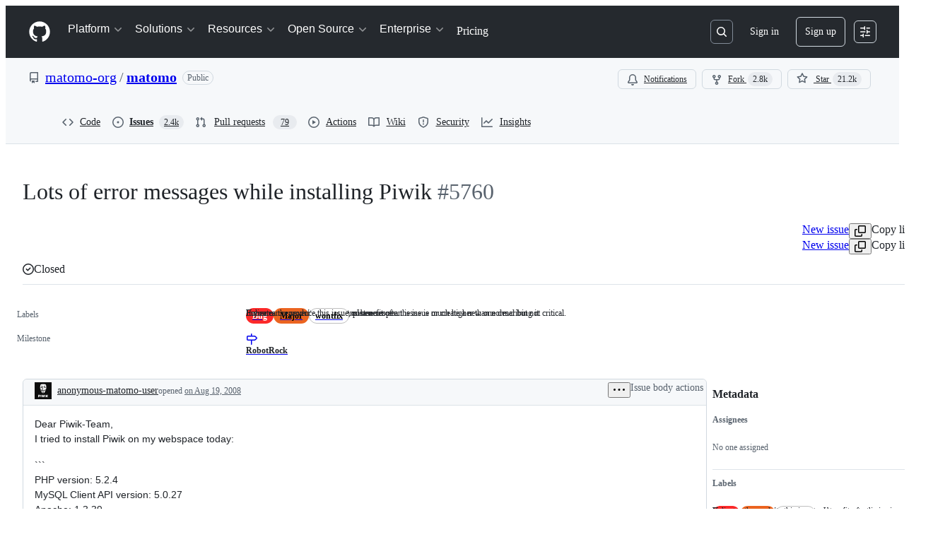

--- FILE ---
content_type: application/javascript
request_url: https://github.githubassets.com/assets/2635-3ed0898845c0.js
body_size: 24137
content:
"use strict";(globalThis.webpackChunk_github_ui_github_ui=globalThis.webpackChunk_github_ui_github_ui||[]).push([[2635],{2635:(e,t,s)=>{s.d(t,{Mj:()=>N,IJ:()=>F,Pk:()=>x,pn:()=>U,A3:()=>H,bP:()=>B,mo:()=>G});var r=s(74848),a=s(16522),i=s(33535),n=s(96540),o=s(79184),l=s(25536);let c=(0,s(82075).A)("sessionStorage");function d(e,t){return!!e&&"assistive"===t}let h="restored-chat-messages";function u(e,t){if("childMessages"!==e&&"parentMessage"!==e)return t}function p(){c.removeItem(h)}var g=s(25641),m=s(4559),E=s(53419),f=s(73952),_=s(35247),T=s(79064),S=s(23657);let I=(e,t)=>{let s=t=>{T.Jt.selectedThreadID=t;let s=t!==e.selectedThreadID,r=T.Jt.getModel(t)?.id,a=e.availableModels?.find(e=>e.id===r)??e.model;return{...e,model:a,selectedThreadID:t,threadSelectedAt:s?new Date:e.threadSelectedAt,currentView:"thread",showTopicPicker:!t&&e.showTopicPicker,currentReferences:s?[]:e.currentReferences,threadHasNewMessages:!s&&e.threadHasNewMessages,editingMessage:s?void 0:e.editingMessage,pendingFirstMessage:s?void 0:e.pendingFirstMessage}};switch(t.type){case"SLASH_COMMANDS_ERROR":return(0,E.BI)("copilot.slash_commands_error"),{...e,slashCommandLoading:{...e.slashCommandLoading,state:"error"}};case"SLASH_COMMANDS_LOADED":return(0,E.BI)("copilot.slash_commands_loaded"),{...e,slashCommandLoading:{...e.slashCommandLoading,state:"loaded"}};case"SLASH_COMMANDS_LOADING":return{...e,slashCommandLoading:{...e.slashCommandLoading,state:"loading"}};case"OPEN_COPILOT_CHAT":return(0,E.BI)("copilot.open_copilot_chat",{source:t.source}),{...e,chatIsOpen:!0,chatIsVisible:!0,entryPointId:t.id};case"CLOSE_COPILOT_CHAT":return(0,E.BI)("copilot.close_copilot_chat"),{...e,chatIsOpen:!1};case"HIDE_COPILOT_CHAT":return(0,E.BI)("copilot.hide_copilot_chat"),{...e,chatIsVisible:!1};case"THREAD_CREATED":{let r=new Map(e.threads);return(0,E.BI)("copilot.thread_created",{...C(t.thread),mode:e.mode,count:r.size+1,defaultToTask:_.W.defaultToTaskInput,defaultToTaskControl:_.W.defaultToTaskControl,askModeDropdown:_.W.askModeDropdown}),r.set(t.thread.id,t.thread),{...t.preventThreadSelection?e:s(t.thread.id),threads:r}}case"THREAD_CONTINUED":{let r=new Map(e.threads);return(0,E.BI)("copilot.thread_continued",{...C(t.thread),mode:e.mode,count:r.size+1}),r.set(t.thread.id,t.thread),{...s(t.thread.id),threads:r}}case"THREAD_CONTINUED_FAILED":return(0,E.BI)("copilot.thread_continued_failed",{stateSelectedThreadID:e.selectedThreadID,sharedIdOnFetch:e.fetchSharedThreads?.shareId,mode:e.mode}),{...e};case"SUGGESTIONS_GENERATED":return{...e,suggestions:t.suggestions};case"CLEAR_SUGGESTIONS":return{...e,suggestions:null};case"CLEAR_THREAD":return(0,E.BI)("copilot.clear_thread"),{...e,messages:[],currentReferences:[]};case"CLEAR_CURRENT_REFERENCES":{(0,E.BI)("copilot.clear_current_references");let s=t.keepTypes&&new Set(t.keepTypes),r=s?e.currentReferences.filter(e=>s.has(e.type)):[];return{...e,currentReferences:r}}case"CLEAR_IMPLICIT_REFERENCES":{if(0===e.implicitReferences.size)return e;let t=e.currentReferences.filter(t=>!e.implicitReferences.has(t)),s=t.length===e.currentReferences.length?e.currentReferences:t;return{...e,currentReferences:s,implicitReferences:new Set}}case"CLEAR_ALL_REFERENCES":return(0,E.BI)("copilot.clear_all_references"),{...e,currentReferences:[]};case"MESSAGES_UPDATED":{let s=t.messages?[...t.messages]:[];if("error"===t.state&&((0,E.BI)("copilot.messages_updated",{count:t.messages?.length,loading:t.state}),t.notFound&&t.missingOrgIds&&t.missingOrgIds.length>0&&T.Jt.clearAuthToken()),!s)return{...e,messagesLoading:{...e.messagesLoading,state:t.state,missingOrgIds:t.missingOrgIds,notFound:t.notFound}};{let r=e.defaultRecipient,a=e.allClientConfirmations;for(let i of("loaded"===t.state&&s.length>0&&(r=D(s[s.length-1],e),a=s.map(e=>e.clientConfirmations?.map(e=>JSON.stringify(Object.values(e.confirmation).sort()))).flat().filter(Boolean)),s))i.clientSide=!1;return{...e,defaultRecipient:r,allClientConfirmations:a,messages:(0,f.zh)(s),messagesLoading:{...e.messagesLoading,state:t.state,missingOrgIds:t.missingOrgIds,notFound:t.notFound},messagesRestored:!1}}}case"WAITING_ON_COPILOT":return{...e,isWaitingOnCopilot:t.loading,threadHasNewMessages:!0};case"WAITING_ON_ATTACHMENT":return{...e,isWaitingOnAttachment:t.loading,attachmentProcessingType:t.loading&&t.attachmentType||null};case"SELECT_THREAD":{(0,E.BI)("copilot.select_thread",{threadID:t.thread?.id,mode:e.mode});let r={...s(t.thread?.id||null),currentTopic:t.clearTopic?void 0:e.currentTopic,topicLoading:t.clearTopic?{error:null,state:"loaded"}:e.topicLoading};return null===t.thread&&e.currentRepository&&(r.currentReferences=[(0,g.qS)(e.currentRepository)]),r}case"HANDLE_EVENT_START":return(0,E.BI)("copilot.handle_event_start"),{...e,chatIsOpen:!0,chatIsVisible:!0,entryPointId:t.id,currentReferences:t.references??e.currentReferences};case"THREADS_LOADING":return{...e,threadsLoading:{...e.threadsLoading,state:"loading"}};case"LATEST_THREAD_LOADED":{let s=new Map(e.threads);return s.set(t.latestThread.id,t.latestThread),{...e,threads:s}}case"THREADS_LOADED":{(0,E.BI)("copilot.threads_loaded",{count:t.threads.length,mode:e.mode});let s=e.selectedThreadID&&e.threads.get(e.selectedThreadID);return s&&Date.now()-new Date(s.createdAt).getTime()<6e4&&!t.threads.find(e=>e.id===s.id)&&t.threads.push(s),{...e,threadsLoading:{...e.threadsLoading,state:"loaded"},threads:new Map(t.threads.map(e=>[e.id,e]))}}case"THREADS_LOADING_ERROR":return(0,E.BI)("copilot.threads_loading_error",{error:t.message}),{...e,threadsLoading:{error:t.message,state:"error",status:t.status}};case"DELETE_THREAD_KEEP_SELECTION":{let r=new Map(e.threads);return(0,E.BI)("copilot.thread_deleted",{...C(t.thread),count:r.size-1}),r.delete(t.thread.id),{...s(null),threads:r,threadsLoading:{...e.threadsLoading,state:"loaded"},messages:[],messagesLoading:{state:"loaded",error:null},currentReferences:[],currentView:"list"}}case"DELETE_ALL_THREADS_KEEP_SELECTION":{let r=new Map(e.threads);for(let e of t.threads)(0,E.BI)("copilot.thread_deleted",{...C(e),count:r.size-1}),r.delete(e.id);return{...s(null),threads:r,threadsLoading:{...e.threadsLoading,state:"loaded"},messages:[],messagesLoading:{state:"loaded",error:null},currentReferences:[],currentView:"list"}}case"DELETE_THREAD":{let r=new Map(e.threads);if((0,E.BI)("copilot.thread_deleted",{...C(t.thread),count:r.size-1,mode:e.mode}),r.delete(t.thread.id),e.selectedThreadID===t.thread.id)return{...s(null),threads:r,threadsLoading:{...e.threadsLoading,state:"loaded"},messages:[],messagesLoading:{state:"loaded",error:null},currentReferences:[]};return{...e,threads:r}}case"DELETE_THREAD_ERROR":{(0,E.BI)("copilot.delete_thread_error",{...C(t.thread),error:t.error});let s=new Map(e.threads);return s.set(t.thread.id,t.thread),{...e,threadsLoading:{...e.threadsLoading,error:t.error},threads:s}}case"DELETE_ALL_THREADS_ERROR":{for(let e of t.threads)(0,E.BI)("copilot.delete_thread_error",{...C(e),error:t.error});let s=new Map(e.threads);for(let e of t.threads)s.set(e.id,e);return{...e,threadsLoading:{...e.threadsLoading,error:t.error},threads:s}}case"MESSAGE_ADDED":{(0,E.BI)("copilot.message_added",{...y(t.message),count:e.messages.length+1,repoHasCustomInstructions:!!t.repoHasCustomInstructions,usedRepoCustomInstructions:!!t.usedRepoCustomInstructions,customInstructionsOwners:t.customInstructionsOwners||""});let s=(0,f.HR)(e.messages,t.message);return{...e,messages:s,messagesLoading:{state:"loaded",error:null},pendingFirstMessage:void 0,threadHasNewMessages:!0,editingMessage:void 0}}case"MESSAGE_FEEDBACK":{let s=[...e.messages],r=s.findIndex(e=>e.id===t.message.id),a=s[r];if(!a)return(0,E.BI)("copilot.message_feedback_no_message_found",{...y(t.message)}),e;return s[r]={...a,feedback:t.feedback},{...e,messages:s}}case"MESSAGES_SET_SELECTED_MESSAGE":{let s=(0,f.ws)(e.messages,t.message);return(0,E.BI)("copilot.chat_subthread_changed",{removedReferences:e.currentReferences.length}),{...e,messages:s,threadHasNewMessages:!1,threadSelectedAt:new Date}}case"MESSAGES_UNSELECT_PREVIOUS_MESSAGE":{let s=(0,f.TC)(e.messages,t.message);return{...e,messages:s,threadHasNewMessages:!1}}case"THREAD_UPDATED":return{...e,threads:R(e,t.thread)};case"REFERENCES_LOADED":return(0,E.BI)("copilot.references_loaded",{count:t.references.length}),{...e,currentReferences:e.currentReferences.filter(e=>t.references.every(t=>(0,g.Vb)(t)!==(0,g.Vb)(e))).concat(t.references)};case"ADD_REFERENCE":{let s=[...e.currentReferences.filter(e=>!(0,g.x_)(e,t.reference)),t.reference],r=e.implicitReferences;if(s.length>e.currentReferences.length&&((0,E.BI)("copilot.add_reference",{...A(t.reference),source:t.source,count:e.currentReferences.length+1,implicit:!!t.implicit}),"repository"===t.reference.type&&T.Jt.setLastUsedRepository(t.reference)),(t.reference&&"issue"===t.reference.type||"pull-request"===t.reference.type||"discussion"===t.reference.type)&&(0,m.i)(`Adding ${t.reference.type} ${t.reference.number} as a reference.`),t.implicit){let e=new Set(r);e.add(t.reference),r=e}return{...e,currentReferences:s,implicitReferences:r}}case"REMOVE_REFERENCES":{let s=t.references;s.length>0&&(0,E.BI)("copilot.remove_reference",{count:e.currentReferences.length-s.length}),s[0]&&("issue"===s[0].type||"pull-request"===s[0].type||"discussion"===s[0].type)&&(0,m.i)(`Removing ${s[0].type} ${s[0].number} as a reference.`);let r=T.Jt.getCurrentReferences(e.selectedThreadID);if(r){let t=r.filter(e=>!s.some(t=>(0,g.x_)(t,e)));T.Jt.setCurrentReferences(e.selectedThreadID,t)}return{...e,currentReferences:e.currentReferences.filter(e=>!s.includes(e)),implicitReferences:new Set([...e.implicitReferences].filter(e=>!s.includes(e)))}}case"REPLACE_REFERENCE":{let s=[],r=e.implicitReferences;for(let a of e.currentReferences)if((0,g.x_)(a,t.referenceToDelete)){if(s.push(t.referenceToInsert),r.has(a)){let e=new Set(r);e.delete(a),e.add(t.referenceToInsert),r=e}}else(0,g.x_)(a,t.referenceToInsert)||s.push(a);return(0,E.BI)("copilot.replace_reference",{removedReference:(0,g.Vb)(t.referenceToDelete),addedReference:(0,g.Vb)(t.referenceToInsert),count:s.length}),{...e,implicitReferences:r,currentReferences:s}}case"SHOW_TOPIC_PICKER":return{...e,showTopicPicker:t.show};case"CURRENT_TOPIC_UPDATED":return t.topic&&(0,E.BI)("copilot.current_topic_updated",{type:t.topic?"repository":"none",mode:e.mode}),{...e,currentTopic:t.topic,topicLoading:{...e.topicLoading,state:t.state}};case"MESSAGE_STREAMING_STARTED":return(0,E.BI)("copilot.message_streaming_started",{...y(t.message),model:e.model?.id,mode:e.mode}),{...e,isWaitingOnCopilot:!0,streamingMessage:t.message,messages:[...e.messages]};case"MESSAGE_STREAMING_TOKEN_ADDED":return{...e,streamingMessage:e.streamingMessage?{...e.streamingMessage,content:e.streamingMessage.content+t.token}:null};case"MESSAGE_STREAMING_FUNCTION_CALLED":if(e.streamingMessage){let s=e.streamingMessage.skillExecutions||[],r=-1,a=(r=t.callId&&_.W.enableToolCallLogs?s.findIndex(e=>e.callId===t.callId):s.findIndex(e=>"started"===e.status||"progress"===e.status))>=0?s[r]:null,i=s,n=e.streamingMessage.references||[];switch(t.status){case"started":i=[...s,{slug:t.name,status:t.status,arguments:t.arguments,errorMessage:t.errorMessage,references:[],callId:t.callId}];break;case"progress":if(a){let e={...a,status:t.status,statusMessage:t.statusMessage};i=[...s.slice(0,r),e,...s.slice(r+1)]}break;case"completed":if(a){i=[...s];let e=a.references;a.references?.length||(e=t.references,n=Array.from(new Set([...n,...t.references]))),i[r]={...a,status:t.status,references:e}}else(0,E.BI)("copilot.function_call_missing_callid",{referenceCount:t.references.length,tool:t.name,callId:t.callId??"missing"});break;case"error":a&&((i=[...s])[r]={...a,status:t.status,errorMessage:t.errorMessage})}return{...e,streamingMessage:{...e.streamingMessage,skillExecutions:i,references:n}}}return e;case"CLIENT_SKILL_CONFIRMATION_REQUEST":return{...e,clientSkillConfirmation:t.confirmation};case"CLIENT_SKILLS_REQUEST":return{...e,streamingMessage:e.streamingMessage?{...e.streamingMessage,clientSkillsRequests:t.toolCalls}:null};case"READ_DOM_SKILL_INVOKED":return{...e,elementMap:t.elementMap};case"MESSAGE_STREAMING_COMPLETED":{let s,r=e.defaultRecipient,a=e.messages;if(e.streamingMessage){let i=e.streamingMessage.skillExecutions;e.streamingMessage.skillExecutions&&(i=e.streamingMessage.skillExecutions.map(e=>"started"===e.status||"progress"===e.status?{...e,status:"completed"}:e)),r=D(s={...e.streamingMessage,id:t.messageResponse.id,references:t.messageResponse.references,createdAt:t.messageResponse.createdAt,intent:t.messageResponse.intent,copilotAnnotations:t.messageResponse.copilotAnnotations,parentMessageID:t.messageResponse.parentMessageID,model:t.messageResponse.model,clientSide:!1,skillExecutions:i},e),(0,E.BI)("copilot.message_streaming_completed",{...y(s),...w(t.timings),model:e.model?.id,mode:e.mode,count:e.messages.length+1}),e.streamingMessage.requestID&&T.Jt.addRequestID(s.id,e.streamingMessage?.requestID),a=(0,f.Y$)(a,s),a=(0,f.HR)(a,s)}return{...e,defaultRecipient:r,isWaitingOnCopilot:!1,streamingMessage:null,messages:a}}case"MESSAGE_STREAMING_FAILED":return(0,E.BI)("copilot.message_streaming_failed",{...e.streamingMessage?y(e.streamingMessage):{},...w(t.timings),model:e.model?.id,mode:e.mode}),{...e,isWaitingOnCopilot:!1,streamingMessage:null};case"MESSAGE_STREAMING_STOPPED":{let s,r=(0,f.B)(e.messages).findLast(e=>"user"===e.role)?.id;e.streamingMessage?(s={...e.streamingMessage,interrupted:!0,parentMessageID:r},(0,E.BI)("copilot.message_streaming_stopped",{...y(s),...w(t.timings),model:e.model?.id,mode:e.mode,count:e.messages.length+1})):e.isWaitingOnCopilot&&(s={id:crypto.randomUUID(),role:"assistant",threadID:e.selectedThreadID??"",references:[],createdAt:new Date().toISOString(),interrupted:!0,clientSide:!0,parentMessageID:r});let a=e.messages;if(null!=s){let e=a.findLast(e=>"user"===e.role);void 0!==e&&(s.parentMessageID=e.id),a=(0,f.HR)(a,s)}return{...e,isWaitingOnCopilot:!1,streamingMessage:null,messages:a}}case"MESSAGES_CLEAR_LAST_ERROR":{let t=(0,f.B)(e.messages),s=e.messages,r=t[t.length-1],a=r?.error||r?.interrupted,i=s;return a&&(i=s.filter(e=>e.id!==r?.id)),{...e,streamingMessage:null,messages:[...i]}}case"SELECT_REFERENCE":return t.reference&&(0,E.BI)("copilot.select_reference",A(t.reference)),{...e,selectedReference:t.reference};case"MODELS_LOADING":return{...e,modelsLoading:{state:"loading",error:null}};case"MODELS_LOADING_ERROR":return{...e,modelsLoading:{state:"error",error:t.error}};case"MODELS_LOADED":{let s=t.models;return _.W.visionAllowedInClaude||(s=t.models.map(e=>{if(e.id.startsWith("claude")){let t={...e};return t.capabilities.supports.vision=!1,t}return e})),{...e,model:(s||[]).find(t=>t.id===e.model.id)||e.model,availableModels:s||[],modelsLoading:{state:"loaded",error:null}}}case"SELECT_MODEL":{if("immersive"!==e.mode)return e;let s=t.model?.capabilities?.supports?.vision?e.currentReferences:e.currentReferences.filter(e=>"image"!==e.type);return(0,E.BI)("copilot.select_model",{model:t.model?.name,mode:e.mode}),{...e,model:t.model,currentReferences:s}}case"VIEW_ALL_THREADS":return{...e,currentView:"list"};case"VIEW_CURRENT_THREAD":return{...e,currentView:"thread"};case"IMPLICIT_CONTEXT_UPDATED":if(!(0,g.yR)(t.context,e.context))return{...e,context:t.context};return e;case"SET_TOP_REPOSITORIES":return{...e,topRepositoriesCache:t.topics};case"SET_AGENTS":return{...e,agents:t.agents};case"SET_CUSTOM_COPILOT":{let s=e.customCopilots?.find(e=>(0,S.UG)(e,t.customCopilot)),r=s&&t.partial,a=s?e.customCopilots?.map(e=>(0,S.UG)(e,s)?r?{...e,...t.customCopilot}:t.customCopilot:e):[...e.customCopilots??[],t.customCopilot];return{...e,customCopilots:a}}case"SET_CUSTOM_COPILOTS":return{...e,customCopilots:t.customCopilots};case"REMOVE_CUSTOM_COPILOT":return{...e,customCopilots:e.customCopilots?.filter(e=>!(0,S.UG)(e,t.customCopilotId))};case"SET_DEEP_CODESEARCH":return{...e,skillOptions:{...e.skillOptions,deepCodeSearch:t.deepCodeSearch}};case"MESSAGE_STREAMING_CONFIRMATION":{let s={title:t.title,message:t.message,confirmation:t.confirmation};return{...e,streamingMessage:e.streamingMessage?{...e.streamingMessage,confirmations:e.streamingMessage.confirmations?[...e.streamingMessage.confirmations,s]:[s]}:null}}case"AGENT_ERROR":{let s=e.streamingMessage,r=t.error;return{...e,streamingMessage:s&&{...s,agentErrors:[...s.agentErrors??[],{type:r.type,code:r.code,message:r.message,identifier:r.identifier}]}}}case"ENTITLEMENT_UPDATED":return{...e,entitlement:t.entitlement??e.entitlement};case"TOGGLE_REPO_CUSTOM_INSTRUCTIONS":return(0,E.BI)("copilot.repo_custom_instructions_toggled",{isEnabling:!!t.value}),{...e,repoCustomInstructionsEnabled:t.value};case"DISMISS_EDITOR_UPSELL_BANNER":return{...e,isEditorUpsellBannerDismissed:!0};case"DISMISS_AMBIENT_ERROR":return{...e,ambientError:null};case"ADD_AMBIENT_ERROR":return{...e,ambientError:{message:t.message}};case"SET_PERSONAL_INSTRUCTIONS":return{...e,personalInstructions:t.personalInstructions};case"SHARED_THREAD_UPDATED":{let s=R(e,t.thread),r=s.get(t.thread.id);return r&&(0,E.BI)("copilot.shared_thread_update",C(r)),{...e,threads:s}}case"SHARED_THREADS_LOADING":return{...e,sharedThreadsLoading:{...e.sharedThreadsLoading,state:"loading"}};case"SHARED_THREADS_LOADED":return(0,E.BI)("copilot.shared_threads_loaded"),{...e,sharedThreadsLoading:{...e.sharedThreadsLoading,state:"loaded"}};case"SHARED_THREADS_LOADING_ERROR":return(0,E.BI)("copilot.shared_threads_loading_error",{error:t.message}),{...e,sharedThreadsLoading:{...e.sharedThreadsLoading,state:"error",error:t.message}};case"IMAGE_UPLOADED":return{...e,currentReferences:e.currentReferences.map(e=>"image"===e.type&&e.id===t.referenceId?{...e,imageUrl:t.dotcomAttachment.previewUrl}:e)};case"START_EDITING_MESSAGE":return(0,E.BI)("dotcom_chat.activate",{target:"USER_MESSAGE_ACTION_EDIT",mode:"immersive"}),{...e,editingMessage:t.messageId};case"CANCEL_EDITING_MESSAGE":return{...e,editingMessage:void 0};case"FETCH_SHARED_THREAD_MESSAGES":return{...e,fetchSharedThreads:{ok:t.ok,status:t.status,shareId:t.shareId,originalThreadId:t.originalThreadId}};case"SET_WRAP_CODE_LINES":return{...e,wrapCodeLines:t.value};case"CLEAR_SHARED_THREAD_CHANNEL":return{...e,sharedThreadChannel:null};case"CLEAR_DEFAULT_RECIPIENT":return{...e,defaultRecipient:void 0};case"SET_PENDING_FIRST_MESSAGE":return{...e,pendingFirstMessage:t.message};case"SET_SHOULD_REPLACE_HISTORY_ON_NAVIGATION":return{...e,shouldReplaceHistoryOnNavigation:t.value}}};function R(e,t){let s=new Map(e.threads),r=e.threads.get(t.id);if(!r)return s;let a={...r,...t};return s.set(t.id,a),s}function y(e){var t;if(!e)return(0,E.Ti)({});let s={id:e.id,role:e.role,createdAt:e.createdAt,threadID:e.threadID,referenceCount:e.references?.length??0};return e.intent&&(s.intent=e.intent),e.error&&(s.error=e.error),e.copilotAnnotations&&(s.copilotAnnotations=function(e){if(e)return{CodeVulnerability:e.CodeVulnerability?.map(e=>({details:{type:e?.details?.type}})),PublicCodeReference:e.PublicCodeReference?.map(e=>({details:{license:e?.details?.license,language:e?.details?.language}}))}}(e.copilotAnnotations)),e.skillExecutions&&(s.skillExecutions=(t=e.skillExecutions)?t.map(e=>({slug:e?.slug,status:e?.status,argumentCount:e?.arguments?.length??0,errorMessage:e?.errorMessage,references:e?.references?.length??0})):[]),e.interrupted&&(s.interrupted=!0),(0,E.Ti)(s)}function C(e){return e?(0,E.Ti)({id:e.id,createdAt:e.createdAt,updatedAt:e.updatedAt,currentReferenceCount:e.currentReferences?.length??0}):(0,E.Ti)({})}function A(e){return e?(0,E.Ti)({type:e.type}):(0,E.Ti)({})}function w(e){let t={totalTime:e.endTime-e.startTime};return void 0!==e.firstByte&&(t.ttfb=e.firstByte-e.startTime),void 0!==e.firstToken&&(t.ttft=e.firstToken-e.startTime),t}function D(e,t){let s=(0,g.Th)(e,t.currentUserLogin);if("agent"===s.type)return s.name}var v=s(33592),M=s(46062),L=s(72206);let O=(0,n.createContext)(null),b=new Set;function N(e){var t,s,i,m;let E,_,S,R,y,C,A,w,D,L,N,k,x,G,U=(0,a.c)(69),{children:H,topic:B,workerPath:F,threadId:W,refs:$,selectedReference:q,mode:J,ssoOrganizations:V,chatIsOpen:j,chatIsVisible:K,chatVisibleSettingPath:z,agents:Q,customCopilots:Y,messages:X,testReducerState:Z,realIp:ee,currentView:et,copilotChatPayload:es}=e,er=function(e,t){let s,r,i,o=(0,a.c)(4),l=d(e,t);if(o[0]===Symbol.for("react.memo_cache_sentinel")){let e=c.getItem(h);s=e?JSON.parse(e):void 0,o[0]=s}else s=o[0];let u=s;if(o[1]===Symbol.for("react.memo_cache_sentinel")?(r=[],o[1]=r):r=o[1],(0,n.useEffect)(p,r),l&&u?.expiry&&u.expiry>Date.now()&&u.threadId===e){let e;return o[2]===Symbol.for("react.memo_cache_sentinel")?(e={restoredMessages:u.restoredMessages,restoredThreadTitle:u.threadTitle},o[2]=e):e=o[2],e}return o[3]===Symbol.for("react.memo_cache_sentinel")?(i={},o[3]=i):i=o[3],i}(W,J),ea=er.restoredMessages,ei=er.restoredThreadTitle;if(ea){let e;U[0]!==ea?(e=(0,f.zh)(ea),U[0]=ea,U[1]=e):e=U[1],ea=e}U[2]!==B?(E=B?(0,g.qS)(B):void 0,U[2]=B,U[3]=E):E=U[3];let en=E;U[4]===Symbol.for("react.memo_cache_sentinel")?(_=(0,M.fZ)(null,null),U[4]=_):_=U[4];let eo=_;U[5]!==Q||U[6]!==j||U[7]!==K||U[8]!==z||U[9]!==es.agentsEnabled||U[10]!==es.agentsPath||U[11]!==es.apiURL||U[12]!==es.autoSubmit||U[13]!==es.currentUserLogin||U[14]!==es.customCopilotsEnabled||U[15]!==es.customInstructions||U[16]!==es.hasCEorCBAccess||U[17]!==es.optedInToPreviewFeatures||U[18]!==es.optedInToUserFeedback||U[19]!==es.personalInstructions||U[20]!==es.plan||U[21]!==es.renderBetaLabel||U[22]!==es.reviewLab||U[23]!==es.sharedThreadChannel||U[24]!==es.thirdPartyMcpAllowed||U[25]!==et||U[26]!==Y||U[27]!==X||U[28]!==J||U[29]!==$||U[30]!==ea||U[31]!==ei||U[32]!==q||U[33]!==V||U[34]!==Z||U[35]!==W||U[36]!==B||U[37]!==en||U[38]!==F?(S=Z||{threadSelectedAt:new Date,threadsLoading:{state:"pending",error:null},messagesLoading:{state:"pending",error:null},messagesRestored:!!ea,slashCommandLoading:{state:"pending",error:null},showTopicPicker:"immersive"!==J&&(!W||"assistive"===J)&&!B,topicLoading:{state:"pending",error:null},threads:new Map,restoredThreadTitle:ei,model:eo,availableModels:[eo],modelsLoading:{state:"pending",error:null},messages:X??ea??[],streamingMessage:null,selectedThreadID:W,currentTopic:void 0,chatIsOpen:!!j,isWaitingOnCopilot:!1,isWaitingOnAttachment:!1,attachmentProcessingType:null,currentUserLogin:es.currentUserLogin,apiUrl:es.apiURL,currentReferences:en?[en,...$]:$,implicitReferences:b,findFileWorkerPath:F,currentView:et||"thread",selectedReference:q??null,mode:J,currentRepository:B,ssoOrganizations:V,context:void 0,customInstructions:es.customInstructions,chatIsVisible:K,chatVisibleSettingPath:z,renderBetaLabel:es.renderBetaLabel,topRepositoriesCache:void 0,agentsPath:es.agentsPath,customCopilotsEnabled:es.customCopilotsEnabled??!1,optedInToPreviewFeatures:es.optedInToPreviewFeatures,optedInToUserFeedback:es.optedInToUserFeedback,agents:Q,customCopilots:Y,reviewLab:es.reviewLab,repoCustomInstructionsEnabled:T.Jt.getRepoCustomInstructionsState(),ambientError:void 0,personalInstructions:es.personalInstructions??null,threadHasNewMessages:!1,sharedThreadsLoading:{state:"pending",error:null},skillOptions:{deepCodeSearch:!1},wrapCodeLines:T.Jt.getWrapCodeLines(),sharedThreadChannel:es.sharedThreadChannel,autoSubmit:es.autoSubmit??!1,thirdPartyMcpAllowed:es.thirdPartyMcpAllowed??!1,plan:es.plan,hasCEorCBAccess:es.hasCEorCBAccess,agentsEnabled:es.agentsEnabled},U[5]=Q,U[6]=j,U[7]=K,U[8]=z,U[9]=es.agentsEnabled,U[10]=es.agentsPath,U[11]=es.apiURL,U[12]=es.autoSubmit,U[13]=es.currentUserLogin,U[14]=es.customCopilotsEnabled,U[15]=es.customInstructions,U[16]=es.hasCEorCBAccess,U[17]=es.optedInToPreviewFeatures,U[18]=es.optedInToUserFeedback,U[19]=es.personalInstructions,U[20]=es.plan,U[21]=es.renderBetaLabel,U[22]=es.reviewLab,U[23]=es.sharedThreadChannel,U[24]=es.thirdPartyMcpAllowed,U[25]=et,U[26]=Y,U[27]=X,U[28]=J,U[29]=$,U[30]=ea,U[31]=ei,U[32]=q,U[33]=V,U[34]=Z,U[35]=W,U[36]=B,U[37]=en,U[38]=F,U[39]=S):S=U[39];let el=S,[ec,ed]=(0,n.useReducer)(I,el);return t=ec.messages,s=ec.selectedThreadID,i=ec.threads,m=ec.mode,(x=(0,a.c)(9))[0]!==m||x[1]!==s?(L=d(s,m),x[0]=m,x[1]=s,x[2]=L):L=x[2],G=L,x[3]!==t||x[4]!==G||x[5]!==s||x[6]!==i?(N=()=>{if(!G)return;let e=()=>{if(!t?.length||!s)return;let e=i.get(s),r=e?.name,a={expiry:Date.now()+8e3,restoredMessages:t,threadId:s,threadTitle:r};c.setItem(h,JSON.stringify(a,u))};return window.addEventListener("turbo:before-fetch-response",e),window.addEventListener("beforeunload",e),window.addEventListener("popstate",e),()=>{window.removeEventListener("turbo:before-fetch-response",e),window.removeEventListener("beforeunload",e),window.removeEventListener("popstate",e)}},k=[t,G,s,i],x[3]=t,x[4]=G,x[5]=s,x[6]=i,x[7]=N,x[8]=k):(N=x[7],k=x[8]),(0,n.useEffect)(N,k),U[40]!==ec.chatIsOpen||U[41]!==ec.currentReferences||U[42]!==ec.currentRepository?.id||U[43]!==ec.selectedThreadID?(R=function(){if(!ec.chatIsOpen)return;let e=ec.currentReferences.filter(e=>"repository"!==e.type||e.id!==ec.currentRepository?.id);T.Jt.setCurrentReferences(ec.selectedThreadID,e)},U[40]=ec.chatIsOpen,U[41]=ec.currentReferences,U[42]=ec.currentRepository?.id,U[43]=ec.selectedThreadID,U[44]=R):R=U[44],U[45]!==ec.chatIsOpen||U[46]!==ec.currentReferences||U[47]!==ec.currentRepository||U[48]!==ec.selectedThreadID?(y=[ec.selectedThreadID,ec.currentReferences,ec.currentRepository,ec.chatIsOpen],U[45]=ec.chatIsOpen,U[46]=ec.currentReferences,U[47]=ec.currentRepository,U[48]=ec.selectedThreadID,U[49]=y):y=U[49],(0,n.useEffect)(R,y),U[50]!==H||U[51]!==ec.selectedThreadID?(C=(0,r.jsx)(l.M,{selectedThreadId:ec.selectedThreadID,children:H}),U[50]=H,U[51]=ec.selectedThreadID,U[52]=C):C=U[52],U[53]!==es.apiURL||U[54]!==es.apiVersion||U[55]!==es.hasCEorCBAccess||U[56]!==ee||U[57]!==V||U[58]!==ec||U[59]!==C?(A=(0,r.jsx)(O,{value:ed,children:(0,r.jsx)(v.v,{apiURL:es.apiURL,apiVersion:es.apiVersion,state:ec,dispatch:ed,ssoOrganizations:V,realIp:ee,hasCEorCBAccess:es.hasCEorCBAccess,children:C})}),U[53]=es.apiURL,U[54]=es.apiVersion,U[55]=es.hasCEorCBAccess,U[56]=ee,U[57]=V,U[58]=ec,U[59]=C,U[60]=A):A=U[60],U[61]!==ec||U[62]!==A?(w=(0,r.jsx)(P,{state:ec,children:A}),U[61]=ec,U[62]=A,U[63]=w):w=U[63],U[64]!==es.licenseType||U[65]!==es.plan||U[66]!==es.quotas||U[67]!==w?(D=(0,r.jsx)(o.$d,{initialLicenseType:es.licenseType,initialPlan:es.plan,initialQuotas:es.quotas,children:w}),U[64]=es.licenseType,U[65]=es.plan,U[66]=es.quotas,U[67]=w,U[68]=D):D=U[68],D}let k=(0,n.createContext)(null);function P(e){let t,s,o,l,c=(0,a.c)(14),{state:d,children:h}=e,[u,p]=(0,i.XG)(d);return c[0]!==p||c[1]!==d||c[2]!==u.current.value?(t=()=>{d!==u.current.value&&p(d)},c[0]=p,c[1]=d,c[2]=u.current.value,c[3]=t):t=c[3],c[4]!==p||c[5]!==d||c[6]!==u?(s=[d,u,p],c[4]=p,c[5]=d,c[6]=u,c[7]=s):s=c[7],(0,n.useLayoutEffect)(t,s),c[8]!==h||c[9]!==d?(o=(0,r.jsx)(k,{value:d,children:h}),c[8]=h,c[9]=d,c[10]=o):o=c[10],c[11]!==u||c[12]!==o?(l=(0,r.jsx)(L.sw,{value:u,children:o}),c[11]=u,c[12]=o,c[13]=l):l=c[13],l}function x(){let e=(0,n.use)(k);if(!e)throw Error("useChatState can only be used inside a CopilotChatProvider");return e}function G(){return(0,n.use)(k)??void 0}function U(e){let t=(0,L.rE)();if(!t||!t.current)throw Error("useChatStateLens can only be used inside a CopilotChatProvider");let s=(0,i.Sk)(t.current,e);return(0,i.HN)(s)}function H(e){let t,s=(0,a.c)(2);return s[0]!==e?(t=t=>t[e],s[0]=e,s[1]=t):t=s[1],U(t)}function B(...e){let t,s=(0,a.c)(2);return s[0]!==e?(t=t=>(function(e,t){let s={};for(let r of t)s[r]=e[r];return s})(t,e),s[0]=e,s[1]=t):t=s[1],U(t)}function F(){let e=(0,n.use)(O);if(!e)throw Error("useChatDispatch can only be used inside a CopilotChatProvider");return e}try{O.displayName||(O.displayName="CopilotChatDispatchContext")}catch{}try{N.displayName||(N.displayName="CopilotChatProvider")}catch{}try{k.displayName||(k.displayName="ChatStateContext")}catch{}try{P.displayName||(P.displayName="ChatStateProvider")}catch{}},6219:(e,t,s)=>{s.d(t,{BV:()=>i,My:()=>o,QM:()=>n,ZK:()=>GenericServerError});var r=s(50467),a=s(96379);async function i(e,t,s){let r=await (0,a.DI)(t,{method:"POST",body:l(e),signal:s}),i=await r.json();if(!r.ok)throw new GenericServerError("Error creating policy",i.errors);if(!i.asset_upload_url)throw Error("Unexpected error, missing asset upload URL");return i}async function n(e,t,s){let r=await fetch(t.upload_url,{method:"POST",body:l({...t.form,file:e}),signal:s});if(!r.ok)throw Error(await r.text())}async function o(e,t){let s=await (0,a.DI)(e.asset_upload_url,{method:"PUT",signal:t}),r=await s.json();if(!s.ok)throw new GenericServerError("Error completing the upload",r.errors);return r}let GenericServerError=class GenericServerError extends Error{constructor(e,t){super(e),(0,r._)(this,"errors",void 0),this.name="GenericServerError",this.errors=t}};function l(e){let t=new FormData;for(let[s,r]of Object.entries(e).filter(([,e])=>null!=e))t.append(s,r);return t}},11053:(e,t,s)=>{s.d(t,{KD:()=>h,PW:()=>d,WN:()=>u,Wd:()=>i,ic:()=>m,iw:()=>c,sy:()=>g,tH:()=>l,uY:()=>p});var r=s(25407),a=s(68074);let i="edit";function n({owner:e,repo:t,pullNumber:s}){return`/${encodeURIComponent(e)}/${encodeURIComponent(t)}/pull/${s}`}function o({owner:e,repo:t,pullNumber:s}){return`${n({owner:e,repo:t,pullNumber:s})}/${i}`}function l({owner:e,repo:t,pullNumber:s,location:r}){return o({owner:e,repo:t,pullNumber:s})+(r?.search||"")}function c({owner:e,repo:t,pullNumber:s,path:a,location:i}){return`${o({owner:e,repo:t,pullNumber:s})}/file/${(0,r.QU3)(a)}`+(i?.search||"")}function d({owner:e,repo:t,pullNumber:s}){return`${n({owner:e,repo:t,pullNumber:s})}/workspace_editor/suggestions`}function h({owner:e,repo:t,pullNumber:s,pullRequestReviewCommentId:r}){return`${n({owner:e,repo:t,pullNumber:s})}/workspace_editor/suggestions/${r}`}function u({commitOid:e,owner:t,repo:s,pullNumber:r,path:a,location:i}){return`${n({owner:t,repo:s,pullNumber:r})}/workspace_editor/files/${encodeURIComponent(e)}/${encodeURIComponent(a)}`+(i?.search||"")}function p({owner:e,repo:t,pullNumber:s,location:r,path:i}){let n=`${o({owner:e,repo:t,pullNumber:s})}/new`,l=new URLSearchParams(r?.search||"");if(i&&i.includes("/")){let e=i.substring(0,i.lastIndexOf("/")+1);l.set(a.t,e)}return n+(l.toString()?`?${l.toString()}`:"")}function g({owner:e,repo:t,pullNumber:s}){return`${o({owner:e,repo:t,pullNumber:s})}/commit_changes`}function m({owner:e,repo:t,pullNumber:s,analyzeDiffs:r=!1,detectRisk:a=!1}){let i=`${n({owner:e,repo:t,pullNumber:s})}/diff`,o=new URLSearchParams({analyze_diffs:r.toString(),detect_risk:a.toString()});return`${i}?${o.toString()}`}},16946:(e,t,s)=>{s.d(t,{e8:()=>CopilotChatManager,L9:()=>O});var r,a=s(50467),i=s(74848),n=s(79802),o=s(53419),l=s(40104),c=s(96379),d=s(38627),h=s(26239),u=s(25641),p=s(86339),g=s(20139),m=s(73952),E=s(51213),f=s(35247),_=s(79064),T=s(57872),S=s(72303),I=s(46062),R=s(69599);let y="interact-dom-module__interactDomSkillHighlight--gcLAQ";let InteractDomSkill=class InteractDomSkill{requiresConfirmation(){return"click"===JSON.parse(this.rawArguments).action}confirmationMessage(){let e=JSON.parse(this.rawArguments),t="";switch(e.action){case"click":t=`Click on ${e.element}`;break;case"type":t=`Type "${e.value}" into ${e.element}`}return t}static schema(){return{type:"function",function:{name:"interact-dom",description:"This function gives you the ability to interact with the DOM. Perform an action like clicking on an element, typing into an input, or filling out a form on the current html page. Call this function to fulfill the user request after receiving the current url and tag map of accessible element names to their tags from invoking the read-dom function. For the type action, if there is existing text in the element (passed in the tag map), you should modify that text how the user requests and return the new text contents. Do no just return the new text the user asked you to type unless they are explicitly trying to overwrite the current value. Afterwards, you should send a message letting the user know the actions you performed. If the user makes multiple requests in one message, you should invoke this function multiple times in a single reposnse.",parameters:{type:"object",required:["action","element"],properties:{action:{type:"string",description:'The DOM action to take on an element on the current page. The action property can either be "click" or "type". If it is "type" then the value property should be the string to type into the input element.'},element:{type:"string",description:"The accessible name of the element to perform the DOM action on. This must be one of the keys in the tag map returned from read-dom."},value:{type:"string",description:"If the action is 'type', then value is the string to type into the text input element. The text input's value will be set to this, so if the element has an existing value from the tag map passed in, make sure to include that in this paramter."}}}}}}async execute(){try{let e=JSON.parse(this.rawArguments),t=this.chatState?.elementMap?.get(e.element),s="";if(t instanceof HTMLElement)switch(t.classList.add(y),document.addEventListener("click",()=>{t.classList.remove(y)},{once:!0}),e.action){case"click":t.click(),s=`${e.element} was clicked.`;break;case"type":"value"in t?(t.value="",await function(e,t,s=0){return new Promise(r=>{!function s(a){if(a<t.length){let r=t.charAt(a),i=new KeyboardEvent("keydown",{key:r,code:`Key${r.toUpperCase()}`,keyCode:r.charCodeAt(0),charCode:r.charCodeAt(0),bubbles:!0});e.dispatchEvent(i),e.value+=r,setTimeout(()=>s(a+1),10)}else{let t=new Event("input",{bubbles:!0});e.dispatchEvent(t),r()}}(s)})}(t,e.value||""),s=`${e.value} was typed into ${e.element}.`):s=`${e.element} could not be typed into because it was not an element that accepts a value like textarea or input.`}else s=`${e.element} could not be located.`;return{result:s,ok:!0}}catch(e){return{ok:!1,result:`Error: ${e instanceof Error?e.message:`Error executing ${this.name} skill`}`}}}constructor(e,t,s,r){(0,a._)(this,"id",void 0),(0,a._)(this,"name",void 0),(0,a._)(this,"rawArguments",void 0),(0,a._)(this,"chatState",void 0),this.id=e,this.name=t,this.rawArguments=s,this.chatState=r}};let C={workbench:!0};let NavigateInternallySkill=class NavigateInternallySkill{requiresConfirmation(){return!1}confirmationMessage(){return"Navigate to the specified location"}static schema(){return{type:"function",function:{name:"navigate-internally",description:`
    This tool is used to redirect the user to a handful of internal locations that have been predefined. Only the predefined list of locations will be allowed, and any other location will be rejected and cause an error.

    Locations are defined as [slug]: [description]. Use the slug when calling this tool.

    Locations:
    - workbench: A specialized location for helping the user with creating, building, testing, and running code, websites and more. This area should be preferred for any situation where the user wants to build an app, website, or do any sort of extensive coding.
    `,parameters:{type:"object",required:["location","reasoning"],properties:{location:{description:"The location slug to navigate the user.",type:"string",enum:["workbench"]},reasoning:{type:"string",description:`The reasoning for why this task is a good candidate for the location. We will display this to the user for confirmation.

                This field should be formatted as follows: "We think this would be a good task for [location] [because] <reasoning>."
                `}}}}}}execute(){try{let e=JSON.parse(this.rawArguments);if(!this.chatState?.selectedThreadID)return{ok:!1,result:"No active thread found. Cannot redirect."};if(!C[e.location])return{ok:!1,result:`Location ${e.location} is not valid.`};if("workbench"!==e.location)return{ok:!1,result:"Location is not valid."};{let e=this.chatState?.messages.find(e=>"user"===e.role&&"temp"===e.threadID);if(!e||!e.content)return{ok:!1,result:"We couldn't find the last user message, so we can't redirect, let's build here"};let t=encodeURIComponent(e.content);return window.location.href=`/copilot/spark?initialPrompt=${t}`,{ok:!0,result:"The user is now in the workbench. Our job is done, wish them luck in less than 5 words."}}}catch(e){return{ok:!1,result:`Error: ${e instanceof Error?e.message:"Error executing redirect to workbench"}`}}}constructor(e,t,s,r,i){(0,a._)(this,"id",void 0),(0,a._)(this,"name",void 0),(0,a._)(this,"rawArguments",void 0),(0,a._)(this,"chatState",void 0),(0,a._)(this,"dispatch",void 0),this.id=e,this.name=t,this.rawArguments=s,this.chatState=r,this.dispatch=i}};var A=s(6786);let ReadDomSkill=class ReadDomSkill{requiresConfirmation(){return!1}confirmationMessage(){return"Read the DOM for the current page"}static schema(){return{type:"function",function:{name:"read-dom",description:"Allows you to interact with the DOM to perform actions like filling out forms, submitting forms, clicking on buttons, and typing into inputs on the current web page. This function requests a list of all interactable elements on the current html page, keyed by their accessible name. If the user makes a request to interact with elements on the current web page, but has not provided any DOM elements in clientToolResults, call this function. After the results are returned, call interact-dom to actually perform the desired interactions. If the user asks a question about the DOM, you can call this to read its state, but do not follow up with an interact-dom function call in that case. Finally, let the user know what actions you performed",parameters:{type:"object",properties:{}}}}}execute(){try{let e={},t=new Map;for(let s of document.querySelectorAll('input, select, textarea, button, [role="button"], a, [tabindex]')){let r=(0,A.G3)(s);t.set(r,s);let a=s.tagName,i=s instanceof HTMLInputElement||s instanceof HTMLTextAreaElement?s.value:null;e[r]={tag:a,value:i}}return this.dispatch?.({type:"READ_DOM_SKILL_INVOKED",elementMap:t}),{result:JSON.stringify({tagMap:e,url:window.location.href}),ok:!0}}catch(e){return{ok:!1,result:`Error: ${e instanceof Error?e.message:`Error executing ${this.name} skill`}`}}}constructor(e,t,s,r,i){(0,a._)(this,"id",void 0),(0,a._)(this,"name",void 0),(0,a._)(this,"rawArguments",void 0),(0,a._)(this,"dispatch",void 0),this.id=e,this.name=t,this.rawArguments=s,this.dispatch=i}};var w=s(39689);let D=/^\/settings\/.*/,v={"read-local-workspace-file":{constructor:w.K,schema:w.K.schema(),includePaths:[/^\/[^/]+\/[^/]+\/pull\/\d+\/edit$/],featureFlag:"workspace_editor_fix_a_build_function_calling"},"read-dom":{constructor:ReadDomSkill,schema:ReadDomSkill.schema(),excludePaths:[D],featureFlag:"copilot_client_dom_skills"},"interact-dom":{constructor:InteractDomSkill,schema:InteractDomSkill.schema(),excludePaths:[D],featureFlag:"copilot_client_dom_skills"},"navigate-internally":{constructor:NavigateInternallySkill,schema:NavigateInternallySkill.schema(),includePaths:[/^\/copilot(\/.*)?$/],featureFlag:"copilot_workbench_redirect"}};let UnknownClientSkill=class UnknownClientSkill{requiresConfirmation(){return!1}confirmationMessage(){return"Unknown function"}execute(){return{ok:!0,result:`Unknown function: ${this.name} called with args: ${this.rawArguments}`}}schema(){return{type:"function",function:{name:"unknown-client-skill",description:"This is a fallback skill if the skill is not found"}}}constructor(e,t,s,r,i){(0,a._)(this,"id",void 0),(0,a._)(this,"name",void 0),(0,a._)(this,"rawArguments",void 0),(0,a._)(this,"chatState",void 0),(0,a._)(this,"dispatch",void 0),this.id=e,this.name=t,this.rawArguments=s,this.chatState=r,this.dispatch=i}};let SkillExecutor=class SkillExecutor{async run(){if(this.requiresConfirmation()){let e=this.clientSkillConfirmation();this.dispatch({type:"CLIENT_SKILL_CONFIRMATION_REQUEST",confirmation:e})}else await this.executeSkills()}setParentMessageId(e){this.parentMessageId=e}resetExecution(){this.parentMessageId=void 0,this.skillsToExecute=[]}clientSkillConfirmation(){return{title:"Confirm actions",message:this.confirmationMessage(),onSubmit:e=>{this.dispatch({type:"CLIENT_SKILL_CONFIRMATION_REQUEST",confirmation:void 0}),e?this.executeSkills():this.sendChatMessage({thread:this.thread,content:"",references:[],clientToolResults:this.confirmationDeclinedResults()}),this.resetExecution()},confirmation:{toolCalls:this.toolCalls}}}confirmationDeclinedResults(){return this.skillsToExecute.map(e=>({id:e.id,type:"function",functionCallResult:{name:e.name,arguments:e.rawArguments,result:`Failed to execute ${e.name}: Permission denied by user`}}))}validateSkillEntry(e){if(e&&(!e.featureFlag||(0,R.G7)(e.featureFlag)))return e.constructor}toolCallsToSkills(){return this.toolCalls.map(e=>{let t=v[e.function.name],s=this.validateSkillEntry(t);return s?new s(e.id,e.function.name,e.function.arguments,this.chatState,this.dispatch):new UnknownClientSkill(e.id,e.function.name,e.function.arguments,void 0,void 0)})}requiresConfirmation(){return this.skillsToExecute.some(e=>e.requiresConfirmation())}confirmationMessage(){let e="";for(let t of this.skillsToExecute)e+=`${t.confirmationMessage()}
`;return e}async executeSkills(){if(0===this.skillsToExecute.length)return;let e=[];for(let t of this.skillsToExecute){let s=await this.executeSkill(t),r={id:t.id,type:"function",functionCallResult:s};e.push(r)}this.sendChatMessage({thread:this.thread,content:"",references:[],clientToolResults:e,parentMessageId:this.parentMessageId}),this.resetExecution()}async executeSkill(e){try{let{ok:t,result:s}=await e.execute();return(0,o.BI)("dotcom_chat.client_skill_execution",{skillName:e.name,success:t}),{name:e.name,arguments:e.rawArguments,result:s}}catch{return(0,o.BI)("dotcom_chat.client_skill_execution",{skillName:e.name,success:!1}),{name:e.name,arguments:e.rawArguments,result:`Failed to execute ${e.name}`}}}constructor(e,t,s,r,i){(0,a._)(this,"toolCalls",void 0),(0,a._)(this,"sendChatMessage",void 0),(0,a._)(this,"thread",void 0),(0,a._)(this,"skillsToExecute",void 0),(0,a._)(this,"chatState",void 0),(0,a._)(this,"dispatch",void 0),(0,a._)(this,"parentMessageId",void 0),this.thread=e,this.toolCalls=t,this.sendChatMessage=s,this.chatState=r,this.dispatch=i,this.skillsToExecute=this.toolCallsToSkills()}};var M=s(63828),L=s(30456);let O=99,b="Only one agent is allowed per thread, and their context can't be shared. If you want to interact with another agent, please start a new thread and @ mention the new agent.",N=null;let CopilotChatManager=class CopilotChatManager{async openChat(e,t,s,r,a,i){if(this.dispatch({type:"OPEN_COPILOT_CHAT",source:s}),"thread"===t&&await this.findOrStartNewThread(e,a,i),_.Jt.setCollapsedState(!1),G(this.getChatState().entryPointId??h.fv,!0),r){let e=new FormData;e.set("copilot_chat_visible","true"),(0,c.DI)(r,{method:"PUT",body:e})}}closeChat(){this.dispatch({type:"CLOSE_COPILOT_CHAT"}),_.Jt.setCollapsedState(!0),G(this.getChatState().entryPointId??h.fv,!1)}hideChat(e){if(this.dispatch({type:"HIDE_COPILOT_CHAT"}),this.closeChat(),e){let t=new FormData;t.set("copilot_chat_visible","false"),(0,c.DI)(e,{method:"PUT",body:t})}}toggleRepoCustomInstructions(e){this.dispatch({type:"TOGGLE_REPO_CUSTOM_INSTRUCTIONS",value:e}),_.Jt.setRepoCustomInstructionsState(e)}viewAllThreads(){this.dispatch({type:"VIEW_ALL_THREADS"})}viewCurrentThread(){this.dispatch({type:"VIEW_CURRENT_THREAD"})}maxMessagesReached(){return this.getChatState().messages.length>=3e3}setShouldReplaceHistoryOnNavigation(e){this.dispatch({type:"SET_SHOULD_REPLACE_HISTORY_ON_NAVIGATION",value:e})}async sendChatMessage({thread:e,content:t,references:s,topic:r,context:a,confirmations:i,customInstructions:n,model:o,customCopilotId:l,intent:c,tools:d,clientToolResults:h,parentMessageId:p,modeOverride:g,skillOptions:m,noSend:E,mediaContent:f}){let _=e;if(!_){let e=(0,u.Y6)({role:"user",content:t,mediaContent:[],references:s});this.dispatch({type:"SET_PENDING_FIRST_MESSAGE",message:e});try{_=await this.createThread({customCopilotId:l})}catch(s){let e="An unexpected error has occurred.";return s instanceof Error&&(e=s.message),this.handleSendMessageError(_,x(e),t,"ERROR_THREAD_CREATION",e),null}}f||(f=s.length?await Promise.all(s.filter(e=>"image"===e.type).map(async e=>{let{attachment:s}=e;if(!s.threadID){s.threadID=_?.id||null;try{await s.prefetch()}catch{let e="An error occurred uploading image attachments";this.handleSendMessageError(_,x(e),t,"ERROR_IMAGE_UPLOAD",e)}}let r=await s.url(),a=s.file;return{mediaType:a.type,name:a.name,url:r,chatAttachmentUrl:r,width:s.width,height:s.height}})):[]);let T=s.filter(e=>"image"!==e.type);return(T=T.filter(e=>"figma"!==e.type||!e.authenticationRequired),null!=_&&this.clearEditedReferencesFromSessionStorage(_.id),E)?{thread:_,references:T,mediaContent:f}:(await this.sendNewMessage(_,t,f,T,c,r,a,i,n,o,l,d,h,p,g,m),null)}FindLastMessageID(){let e=(0,m.B)(this.getChatState().messages);return e[e.length-1]?.id||"root"}async retryLastUnsuccessfulChatMessage(e){let{currentTopic:t,context:s,customInstructions:r,model:a}=this.getChatState(),i=(0,m.B)(this.getChatState().messages).findLast(e=>"user"===e.role);if(!i?.content)return;let n=i.references?.length?i.references:e.currentReferences??[],o=i.mediaContent||[];this.dispatch({type:"MESSAGES_CLEAR_LAST_ERROR"}),this.unselectPreviousChildMessage(i);let l="";if(i.clientSide){let e=(0,m.B)(this.getChatState().messages).findLast(e=>!e.clientSide);l=e?"user"===e.role?e.parentMessageID||"root":e.id:"root"}else l=i.id;return this.sendMessage(e,i.content,o,n,i.intent,s,t,r,a,void 0,l)}async retryUserChatMessage(e,t,s){let r,{currentTopic:a,context:i,customInstructions:n,model:o}=this.getChatState();if(t.parentMessageID&&(r=this.getChatState().messages.findLast(e=>e.id===t.parentMessageID)),!r||!r.content)return;this.unselectPreviousChildMessage(r);let l=r.references||[],c=r.mediaContent||[];return this.sendMessage(e,r.content,c,l,t.intent,i,a,n,s||o,void 0,r.id)}async editUserChatMessage(e,t,s){if(!s)return;let{currentTopic:r,context:a,customInstructions:i,messages:n,model:o}=this.getChatState(),l=(0,m.CX)(n,t);if(!l)return;let c=l?.id||"",d=t.clientConfirmations??[],h=t.references||[],p=t.mediaContent||[],g=(0,u.Y6)({role:"user",content:s,mediaContent:p,references:h,thread:e,confirmationResponses:d,parentMessageID:c}),E=(0,u.lG)(r,h);if(this.dispatch({type:"MESSAGE_ADDED",message:g,repoHasCustomInstructions:!!E,usedRepoCustomInstructions:!!(E&&this.repoInstructionsEnabled()),customInstructionsOwners:(0,u.j$)(h)}),this.reloadingThreadPromise&&(this.dispatch({type:"WAITING_ON_COPILOT",loading:!0}),this.afterThreadReloadCallback=()=>{this.dispatch({type:"MESSAGE_ADDED",message:g,repoHasCustomInstructions:!!E,usedRepoCustomInstructions:!!(E&&this.repoInstructionsEnabled()),customInstructionsOwners:(0,u.j$)(h)})},!await this.reloadingThreadPromise))return;let f=l;for(;f&&f.clientSide;)f=(0,m.CX)(n,f);return this.sendMessage(e,s,p,h,t.intent,a,r,i,o,void 0,f?.id||"")}handleFeedback(e,t){this.dispatch({type:"MESSAGE_FEEDBACK",message:e,feedback:t})}setSelectedMessage(e){this.clearEditedReferencesFromSessionStorage(e.threadID),this.dispatch({type:"MESSAGES_SET_SELECTED_MESSAGE",message:e})}unselectPreviousChildMessage(e){this.dispatch({type:"MESSAGES_UNSELECT_PREVIOUS_MESSAGE",message:e})}async stopStreaming(){this.streamer?(await this.streamer.stop(),this.streamer=void 0):this.messageAbortController?.abort(),this.dispatch({type:"MESSAGE_STREAMING_STOPPED",timings:this.completeTiming()})}async getSystemPrompt(){let{mode:e}=this.getChatState();return await this.systemPrompt(e)}async createThread(e){let t,{customCopilotId:s,preventThreadSelection:r=!1,scopeId:a}=e||{},i=await this.service.createThread(s,a);if(i.ok)return t=i.payload,_.Jt.migrateNullThreadToNewThread(t.id),this.dispatch({type:"THREAD_CREATED",thread:t,preventThreadSelection:r}),t;throw Error(i.error)}async sendNewMessage(e,t,s,r,a,i,n,o,l,c,d,h,p,g,E,f){let{clientSkillConfirmation:T,mode:S}=this.getChatState();T&&(this.dispatch({type:"CLIENT_SKILL_CONFIRMATION_REQUEST",confirmation:void 0}),this.skillExecutor?.resetExecution());let I=(0,u.Y6)({role:"user",content:t,mediaContent:s,references:r,thread:e,confirmationResponses:o?[o]:[],parentMessageID:g||this.FindLastMessageID(),clientToolResults:p,skillOptions:f}),R=(0,u.lG)(i,r);if(this.dispatch({type:"MESSAGE_ADDED",message:I,repoHasCustomInstructions:!!R,usedRepoCustomInstructions:!!(R&&this.repoInstructionsEnabled()),customInstructionsOwners:(0,u.j$)(r)}),!e)try{e=await this.createThread({customCopilotId:d})}catch(r){let s="An unexpected error has occurred.";r instanceof Error&&(s=r.message),this.handleSendMessageError(e,x(s),t,"ERROR_THREAD_CREATION",s);return}this.dispatch({type:"THREAD_UPDATED",thread:{id:e.id,updatedAt:new Date().toISOString()}}),this.dispatch({type:"CLEAR_CURRENT_REFERENCES"}),c&&"assistive"!==S&&_.Jt.setModel(e.id,c);let y="";if(!g){let e=(0,m.B)(this.getChatState().messages),t=e[e.length-1];if(g=t?t.clientSide?e.findLast(e=>!e.clientSide&&"assistant"===e.role)?.id||"root":t.id:"root",this.reloadingThreadPromise&&(this.dispatch({type:"WAITING_ON_COPILOT",loading:!0}),this.afterThreadReloadCallback=e=>{0!==e.length&&(I.parentMessageID=y=e[e.length-1].id,this.dispatch({type:"MESSAGE_ADDED",message:I,repoHasCustomInstructions:!!R,usedRepoCustomInstructions:!!(R&&this.repoInstructionsEnabled()),customInstructionsOwners:(0,u.j$)(r)}))},!await this.reloadingThreadPromise))return}return this.sendMessage(e,t,s,r,a,n,i,l,c,o,y||g,h,p,E,f)}async sendMessage(e,t,s,r,a,i,l,c,d,h,g,m=[],f,_,T){let S;a??(a=E.wh.conversation);let I=(0,u.Y6)({role:"assistant",content:"",mediaContent:[],thread:e,parentMessageID:g});I.messageIndex=-1,this.dispatch({type:"WAITING_ON_COPILOT",loading:!0});let y=r.length&&(1!==r.length||r[0]?.type!=="repository")?void 0:i;(0,o.BI)("copilot.implicit_context",{usedImplicitContext:!!y,type:y?.[0]?.type,count:y?.length}),!r.length&&l&&(r=[(0,u.qS)(l)]);let C=[];if(this.repoInstructionsEnabled()){let e=(0,u.NJ)(r);C.push(...e)}c?.type!=="Organization"||C.find(e=>"Organization"===e.type)||C.push(c),c?.type==="Assistant"&&C.push(c);let A=C.find(e=>"Organization"===e.type);A&&r.push((0,u.lj)(A.owner));let w=C.map(e=>e.prompt),{mode:D}=this.getChatState();this.timings={startTime:Date.now()},this.streamer=void 0,this.messageAbortController=new AbortController;let M=[...m,...(S=window.location.pathname,Object.keys(v).reduce((e,t)=>{let s=v[t];if(!s||s.featureFlag&&!(0,R.G7)(s.featureFlag))return e;if("excludePaths"in s){if(s.excludePaths.some(e=>e.test(S)))return e}else if(!("includePaths"in s))return e;else if(!s.includePaths.some(e=>e.test(S)))return e;return e.push(s.schema),e},[]))];try{let i={threadID:e.id,messageID:I.id,content:t,mediaContent:s,intent:a,mode:_||D,references:r,context:y??[],confirmations:h?[h]:[],customInstructions:w,model:d?.id,customCopilotID:(0,n.O)(e),parentMessageID:g,tools:M,clientToolResults:f,signal:this.messageAbortController.signal,skillOptions:T},o=this.activePlugin?.overrideCreateMessageOptions?await this.activePlugin.overrideCreateMessageOptions(i):i,l=await this.service.createMessageStreaming(o);if(l.ok){let s=l.response.body?.getReader();if(!s)return void this.handleSendMessageError(e,x(u.DW),t,"ERROR_STREAM_READER",u.DW);I.requestID=l.response.headers.get("x-github-request-id")||void 0;let r=new p.X(s);this.streamer=r,this.dispatch({type:"MESSAGE_STREAMING_STARTED",message:I}),await this.handleStreamingMessage(e,r),await this.generateThreadName(e)}else{if(this.messageAbortController.signal.aborted)return;this.handleSendMessageError(e,x(l.error),t,"ERROR_MESSAGE_STREAMING",l.error)}}finally{this.streamer=void 0,this.messageAbortController=void 0}}repoInstructionsEnabled(){return!!_.Jt.getRepoCustomInstructionsState()}async populateReferenceLanguage(e){let t=await this.service.fetchLanguageForFileReference(e);if(t.ok&&t.payload.language){let{languageName:s,languageId:r}=t.payload.language;this.replaceReference(e,{...e,languageName:s,languageId:r})}}clearEditedReferencesFromSessionStorage(e){(0,l.zB)(`edited-${e}-`)}addReference(e,t,s={}){this.dispatch({type:"ADD_REFERENCE",reference:e,source:t,implicit:!!s.implicit}),(0,u.SI)(e)&&(void 0===e.languageId||void 0===e.languageName)&&this.populateReferenceLanguage(e)}removeReference(e){e&&(U([e]),this.dispatch({type:"REMOVE_REFERENCES",references:[e]}))}removeReferences(e){U(e),this.dispatch({type:"REMOVE_REFERENCES",references:e})}clearImplicitReferences(){this.dispatch({type:"CLEAR_IMPLICIT_REFERENCES"})}replaceReference(e,t){this.dispatch({type:"REPLACE_REFERENCE",referenceToDelete:e,referenceToInsert:t})}setImageAttachmentUploaded(e,t){this.dispatch({type:"IMAGE_UPLOADED",referenceId:e,dotcomAttachment:t})}selectModel(e,t=!0){this.dispatch({type:"SELECT_MODEL",model:e}),t&&_.Jt.setModel(this.getChatState().selectedThreadID,e)}get activePlugin(){return(0,d.BW)(location,this.plugins)}setCopilotSettings(e){_.Jt.settings=e}async selectThread(e,t){let{clearTopic:s,includeThreads:r=!0}=t??{};await this.fetchModels(),await this.stopStreaming(),this.dispatch({type:"CLEAR_SHARED_THREAD_CHANNEL"}),this.dispatch({type:"SELECT_THREAD",thread:e,clearTopic:s});let a=[];a.push(this.fetchMessages(e?.id||null)),r&&a.push(this.fetchThreads()),await Promise.all(a)}addMessage(e,t,s,r,a,i,n){let o=(0,u.Y6)({role:e,content:s,mediaContent:r,references:a,thread:t,confirmationResponses:i,clientSkillConfirmations:n,parentMessageID:this.FindLastMessageID()});this.dispatch({type:"MESSAGE_ADDED",message:o})}async renameThread(e,t){(await this.service.renameThread(e.id,t)).ok&&this.dispatch({type:"THREAD_UPDATED",thread:{id:e.id,name:t}})}async generateThreadName(e){if(!f.W.generateThreadNameAsync||!e.id||""===e.id.trim())return;let t=this.getChatState().messages;if(""!==e.name&&t.length>8)return;let s=await this.service.generateThreadName(e.id);s.ok&&this.dispatch({type:"THREAD_UPDATED",thread:{id:e.id,name:s.payload}})}dismissAmbientError(){this.dispatch({type:"DISMISS_AMBIENT_ERROR"})}addAmbientError(e){this.dispatch({type:"ADD_AMBIENT_ERROR",message:e});let{mode:t}=this.getChatState();(0,o.BI)("dotcom_chat.activate.error",{target:"ERROR_AMBIENT",mode:t,message:e})}async clearThread(e){(await this.service.clearThread(e.id)).ok&&this.dispatch({type:"CLEAR_THREAD",threadID:e.id})}async deleteThreadKeepSelection(e){this.dispatch({type:"DELETE_THREAD_KEEP_SELECTION",thread:e});let t=await this.service.deleteThread(e.id);t.ok||this.dispatch({type:"DELETE_THREAD_ERROR",thread:e,error:t.error})}async deleteAllThreadKeepSelection(e){this.dispatch({type:"DELETE_ALL_THREADS_KEEP_SELECTION",threads:e});let t=e.map(e=>e.id);for(let s=0;s<t.length;s+=100){let r=t.slice(s,s+100),a=await this.service.deleteAllThreads({threadIDs:r});a.ok||this.dispatch({type:"DELETE_ALL_THREADS_ERROR",threads:e,error:a.error})}}async deleteThread(e){this.clearEditedReferencesFromSessionStorage(e.id),this.dispatch({type:"DELETE_THREAD",thread:e});let t=await this.service.deleteThread(e.id);t.ok||this.dispatch({type:"DELETE_THREAD_ERROR",thread:e,error:t.error})}generateSuggestions(e){let t=(0,u.mx)(e);this.dispatch({type:"SUGGESTIONS_GENERATED",suggestions:t})}clearSuggestions(){this.dispatch({type:"CLEAR_SUGGESTIONS"})}async handleOpenPanelEvent(e,t,s,r,a){var i,n;let l=t.payload,c=!e&&s,d=e&&s;if(k(l)||P(i=l,[E.wh.conversation])&&"newThread"in i&&i.newThread?(await this.selectThread(null),e=null):P(l,[E.wh.reviewPr])?(this.addMessage("user",l.thread,h.Bc,[],l.references),this.addMessage("assistant",l.thread,l.completion,[],l.references),this.selectThread(l.thread,{includeThreads:!1})):c||(f.W.copilotChatOpeningThreadSwitch?P(n=l,[E.wh.conversation])&&"attachThread"in n&&n.attachThread&&!s||d?e=await this.findOrStartNewThread(e):(await this.selectThread(null),e=null):e=await this.findOrStartNewThread(e)),_.Jt.setCollapsedState(!1),this.dispatch({type:"HANDLE_EVENT_START",references:l.references,id:l.id}),P(l,[E.wh.conversation,E.wh.discussFileDiff,E.wh.reviewPr])&&!k(l))return;let p=`blob ${l.intent}`;l.id&&(p=`element ${t.payload.id}`),(0,o.BI)("copilot.open_copilot_chat",{source:p}),await this.sendNewMessage(e,l.content,[],l.references??[],l.intent,(0,u.Z6)(r)?r:void 0,void 0,void 0,void 0,a,void 0)}async handleSearchCopilotEvent(e,t){let s=await this.fetchCurrentRepo(e.repoNwo),r=s?[{type:"repository",...s}]:[];if(f.W.copilotSearchBarRedirect){let t=new URL("/copilot",window.location.origin);e.content&&t.searchParams.set("prompt",e.content),window.location.href=t.toString(),(0,o.BI)("dotcom_chat.activate",{target:"MAIN_NAVIGATION_SEARCH_BAR_TO_IMMERSIVE",mode:"search-bar"})}else this.openChat(null,"thread","search-bar"),await this.sendNewMessage(null,e.content,[],r,E.wh.conversation,void 0,void 0,void 0,void 0,t),(0,o.BI)("copilot.open_copilot_chat",{source:"search-bar"})}handleAddReferenceEvent(e){this.addReference(e.reference,"event"),e.openPanel&&this.dispatch({type:"OPEN_COPILOT_CHAT",source:"event",id:e.id})}handleSymbolChangedEvent(e){let t=e.context;this.dispatch({type:"IMPLICIT_CONTEXT_UPDATED",context:[t]})}sortAndFilterThreads(e,t=()=>!0){return Array.from(e.values()).filter(e=>t(e)&&!e.scopeID).sort((e,t)=>new Date(t.updatedAt).getTime()-new Date(e.updatedAt).getTime())}async sendMessageToNewThread(e,t,s,r,a){if(""===t.trim()){let[e,r]=this.tryInferMessage(s);if(!e||!r)return;t=r}e&&(_.Jt.setSavedMessageFast(e,null),_.Jt.clearCurrentReferences(e)),await this.sendNewMessage(null,t,[],s,void 0,void 0,r,void 0,void 0,a)}startThreadReload(){this.reloadingThreadPromise=new Promise(e=>{this.resolvePromise=e})}cancelThreadReload(){this.resolvePromise(!1),this.resolvePromise=()=>{},this.reloadingThreadPromise=void 0,this.afterThreadReloadCallback=void 0,this.fetchingThreadID=null}async fetchMessages(e,t=!1,s=!1){let r=_.Jt.getCurrentReferences(e);if(!e)return this.threadDataLoaded(e,[],r||[]),()=>{};t||this.dispatch({type:"MESSAGES_UPDATED",state:"loading"});let a=this.getChatState().messages;this.fetchingThreadID=e;let i=async s=>{let n=await this.service.listMessages(e);if(t&&this.fetchingThreadID!==e)return!1;if(!n.ok)return this.setMessageUpdatedError(n.status,n.payload?.missingOrgIds),this.afterThreadReloadCallback=void 0,!1;if(s&&n.payload.messages.length===a.length)return i(!1);{let t=n.payload.thread;return this.threadDataLoaded(e,n.payload.messages,r||t.currentReferences||[]),this.afterThreadReloadCallback&&(this.afterThreadReloadCallback(n.payload.messages),this.afterThreadReloadCallback=void 0),!0}},n=await i(s);return()=>{this.resolvePromise(n),this.resolvePromise=()=>{},this.reloadingThreadPromise=void 0}}async fetchSharedThreadMessages(e){if(!e)return;this.dispatch({type:"MESSAGES_UPDATED",state:"loading"});let t=await this.service.listSharedThreadMessages(e);if(this.dispatch({type:"FETCH_SHARED_THREAD_MESSAGES",ok:t.ok,status:t.status,shareId:e,originalThreadId:t.ok?t.payload.thread.id:void 0}),t.ok){this.threadDataLoaded(e,t.payload.messages,[]),await this.fetchModels();let s=t.payload.messages?.at(-1)?.model,r=s&&this.getChatState().availableModels?.find(e=>e.id===s);r&&this.selectModel(r)}else this.setMessageUpdatedError(t.status,t.payload?.missingOrgIds)}setMessageUpdatedError(e,t){this.dispatch({type:"MESSAGES_UPDATED",state:"error",...404===e?{notFound:!0,missingOrgIds:t}:{}})}selectReference(e){this.dispatch({type:"SELECT_REFERENCE",reference:e})}setTopRepositoryTopics(e){this.dispatch({type:"SET_TOP_REPOSITORIES",topics:e})}async handleStreamingMessage(e,t){try{for await(let s of t.stream())await this.processStreamingMessage(e,s)}catch(s){let t;if(this.isWrappedStreamingResponseError(s))t=this.getStreamingErrorMessage(s.error);else{t=x(u.DW);let{mode:e}=this.getChatState();(0,o.BI)("dotcom_chat.activate.error",{target:"ERROR_STREAMING_GENERIC",mode:e,message:"An unexpected error occurred during message streaming."})}this.handleSendMessageError(e,t);return}}isWrappedStreamingResponseError(e){return!!e&&"object"==typeof e&&"error"in e&&!!e.error&&"object"==typeof e.error&&"errorType"in e.error&&"string"==typeof e.error.errorType&&E.C6.includes(e.error.errorType)}async processStreamingMessage(e,t){var s,r,a;switch((s=this.timings).firstByte??(s.firstByte=Date.now()),t.type){case"content":(r=this.timings).firstToken??(r.firstToken=Date.now()),this.dispatch({type:"MESSAGE_STREAMING_TOKEN_ADDED",token:t.body});break;case"functionCall":a=t.name,E.xP.includes(a)&&this.dispatch({type:"MESSAGE_STREAMING_FUNCTION_CALLED",name:t.name,status:t.status,arguments:t.arguments,errorMessage:t.errorMessage,references:t.references,statusMessage:t.statusMessage,callId:t.callId});break;case"clientSkillsRequest":if(f.W.dotcomChatClientSideSkills){let e=this.getChatState(),s=(0,S.W)(e);this.skillExecutor=new SkillExecutor(s,t.toolCalls,e=>void this.sendChatMessage(e),e,this.dispatch),this.dispatch({type:"CLIENT_SKILLS_REQUEST",toolCalls:t.toolCalls})}break;case"confirmation":this.dispatch({type:"MESSAGE_STREAMING_CONFIRMATION",title:t.title,message:t.message,confirmation:t.confirmation});break;case"threadTitle":this.dispatch({type:"THREAD_UPDATED",thread:{...e,name:t.title}});break;case"complete":t.references=(0,T.q)(t.references),this.dispatch({type:"MESSAGE_STREAMING_COMPLETED",messageResponse:t,timings:this.completeTiming()}),this.handleSendMessageSuccess(e),f.W.dotcomChatClientSideSkills&&(this.skillExecutor?.setParentMessageId(t.id),await this.skillExecutor?.run());break;case"error":{let s=this.getStreamingErrorMessage(t);this.handleSendMessageError(e,s);break}case"debug":console.log("Prompt Body:",t.body);break;case"trace":{let s=this.getChatState().streamingMessage?.createdAt;try{if(!t.traceId){console.error("Received trace data without trace ID from backend, ignoring trace");break}let r=(0,M.r)(t.spans);if(r[0]){let a=s||t.traceId;this.traceDispatch?.({type:"SET_TRACE_INFO",traceInfo:{spanNode:r[0],messageId:a,threadId:e.id,actualTraceId:t.traceId}})}}catch(e){console.error("Failed to process trace info:",e)}break}case"agentError":this.dispatch({type:"AGENT_ERROR",error:{type:t.agentErrorType,code:t.code,message:t.message,identifier:t.identifier}})}}getStreamingErrorMessage(e){let{mode:t}=this.getChatState();switch(e.errorType){case"publicCode":{let e="https://docs.github.com/en/copilot/managing-copilot/managing-copilot-as-an-individual-subscriber/managing-copilot-policies-as-an-individual-subscriber",s=(0,i.jsxs)(i.Fragment,{children:["This response cannot be shown because it references public code, which is restricted by"," ",(0,i.jsx)("a",{href:e,children:"your Copilot settings"}),"."]});return this.hasCEorCBAccess&&(e="https://docs.github.com/en/enterprise-cloud@latest/copilot/managing-copilot/managing-github-copilot-in-your-organization/managing-policies-for-copilot-in-your-organization",s=(0,i.jsxs)(i.Fragment,{children:["This response cannot be shown because it references public code, which is restricted by"," ",(0,i.jsx)("a",{href:e,children:"your organization's Copilot settings"}),"."]})),(0,o.BI)("dotcom_chat.activate.error",{target:"ERROR_PUBLIC_CODE",mode:t,message:"This response cannot be shown because it references public code, which is restricted by your Copilot settings."}),{type:"publicCode",isError:!0,message:s,retryable:!0}}case"filtered":{let e=(0,i.jsxs)(i.Fragment,{children:["This response has been filtered because it violates ",(0,i.jsx)("a",{href:"https://docs.github.com/en/site-policy/github-terms/github-terms-for-additional-products-and-features#github-copilot",children:"GitHub's safety policies"}),"."]});return(0,o.BI)("dotcom_chat.activate.error",{target:"ERROR_FILTERED_RESPONSE",mode:t,message:"This response has been filtered because it violates GitHub's safety policies."}),{type:"filtered",isError:!0,message:e,retryable:!1}}case"contentTooLarge":return(0,o.BI)("dotcom_chat.activate.error",{target:"ERROR_CONTENT_TOO_LARGE",mode:t,message:u.nN[413]||u.DW}),{isError:!0,message:u.nN[413]||u.DW,type:"basic",retryable:!1};case"rateLimit":return(0,o.BI)("dotcom_chat.activate.error",{target:"ERROR_RATE_LIMIT",mode:t,message:u.nN[429]||u.DW}),x(u.nN[429]||u.DW);case"agentUnauthorized":{let s=JSON.parse(e.description),r=`You haven't authorized ${s.name} to access your account. You can do that by going here: ${window.location.origin}/login/oauth/authorize?client_id=${s.client_id}`;return(0,o.BI)("dotcom_chat.activate.error",{target:"ERROR_AGENT_UNAUTHORIZED",mode:t,message:r}),{type:"agentUnauthorized",isError:!0,message:r,details:s}}case"agentRequest":{let s=JSON.parse(e.description);return(0,o.BI)("dotcom_chat.activate.error",{target:"ERROR_AGENT_REQUEST",mode:t,message:s.message}),{type:"agentRequest",isError:!0,message:s.message,details:s}}case"multipleAgentsAttempt":return(0,o.BI)("dotcom_chat.activate.error",{target:"ERROR_MULTIPLE_AGENTS_ATTEMPT",mode:t,message:b}),x(b);case"networkError":return(0,o.BI)("dotcom_chat.activate.error",{target:"ERROR_NETWORK",mode:t,message:u.nN[408]||u.DW}),x(u.nN[408]||u.DW);default:return(0,o.BI)("dotcom_chat.activate.error",{target:"ERROR_EXCEPTION",mode:t,message:u.FF[e.errorType]||u.DW}),x(u.FF[e.errorType]||u.DW)}}handleSendMessageSuccess(e){_.Jt.setSavedMessageFast(e.id,null),_.Jt.clearCurrentReferences(e.id),this.dispatch({type:"WAITING_ON_COPILOT",loading:!1})}handleSendMessageError(e,t,s,r,a=u.DW){e&&s&&_.Jt.setSavedUserMessageOnError(e.id,s);let i=(0,m.B)(this.getChatState().messages).findLast(e=>"user"===e.role)?.id||"root",n=(0,u.Y6)({role:"assistant",content:"",mediaContent:[],error:t,thread:e,parentMessageID:i});if(this.dispatch({type:"MESSAGE_ADDED",message:n}),this.dispatch({type:"WAITING_ON_COPILOT",loading:!1}),this.dispatch({type:"MESSAGE_STREAMING_FAILED",timings:this.completeTiming()}),r){let{mode:e}=this.getChatState();(0,o.BI)("dotcom_chat.activate.error",{target:r,mode:e,message:a})}}async fetchModels(){if(N){let{availableModels:e}=this.getChatState();(!e||N.length>e.length)&&this.dispatch({type:"MODELS_LOADED",models:N});return}this.dispatch({type:"MODELS_LOADING"});let e=await this.service.listModels();if(e.ok){let t=(0,I.eW)(e.payload);N=t,this.dispatch({type:"MODELS_LOADED",models:t});let s=_.Jt.getModel(this.getChatState().selectedThreadID)?.id,r=t.find(e=>e.id===s)||t.find(e=>e.is_chat_default);r&&this.dispatch({type:"SELECT_MODEL",model:r})}else this.dispatch({type:"MODELS_LOADING_ERROR",error:e.error})}async acceptModelPolicy(e){e.policy&&"enabled"!==e.policy.state&&(await this.service.setModelPolicyState(e.id,"enabled"),N=null,this.fetchModels())}async fetchThreads(){if(!this.fetchThreadsPromise)try{return this.fetchThreadsPromise=this.fetchThreadsImpl(),await this.fetchThreadsPromise}finally{this.fetchThreadsPromise=null}return this.fetchThreadsPromise}async fetchThreadsImpl(){this.dispatch({type:"THREADS_LOADING"});let e=await this.service.fetchThreads();return e.ok?(setTimeout(()=>this.dispatch({type:"THREADS_LOADED",threads:e.payload}),100),e.payload):(setTimeout(()=>this.dispatch({type:"THREADS_LOADING_ERROR",message:e.error,status:e.status}),100),null)}async fetchSharedThreads(){this.dispatch({type:"SHARED_THREADS_LOADING"});let e=await this.service.fetchSharedThreads();return e.ok?(setTimeout(()=>this.dispatch({type:"SHARED_THREADS_LOADED"}),100),e.payload):(setTimeout(()=>this.dispatch({type:"SHARED_THREADS_LOADING_ERROR",message:e.error}),100),null)}async fetchLatestThread(e){let t=await this.service.fetchLatestThread(e);return t.ok?(t.payload&&this.dispatch({type:"LATEST_THREAD_LOADED",latestThread:t.payload}),t.payload):null}async continueSharedThread(e){if(!e)return this.dispatch({type:"THREAD_CONTINUED_FAILED"}),null;this.dispatch({type:"MESSAGES_UPDATED",state:"loading"});let t=await this.service.continueSharedThread(e);if(!t.ok)return null;{let{thread:e,messages:s}=t.payload;this.dispatch({type:"THREAD_CONTINUED",thread:e}),this.dispatch({type:"MESSAGES_UPDATED",state:"loaded",messages:s})}return t.payload}async unshareAllThreads(){let e=await this.service.unshareAllThreads();if(!e.ok)return this.dispatch({type:"ADD_AMBIENT_ERROR",message:e.error||"Failed to unshare all threads"}),e;for(let e of Array.from(this.getChatState().threads.values()))e.sharedAt&&this.dispatch({type:"THREAD_UPDATED",thread:{id:e.id,sharedAt:void 0,sharedID:void 0}});return e}async findOrStartNewThread(e,t,s){let r=null;if(e)r=e;else if(!s){let e=_.Jt.selectedThreadID||void 0;r=await this.fetchLatestThread(e)}if(r&&((0,u.F2)(r)||r.customCopilotID)&&(r=null),r&&t){let e=await this.service.listMessages(r.id);if(e.ok){let s=e.payload.messages,a=s?.length;a>=2&&!s[a-2]?.references?.find(e=>(0,u.x_)(e,t))&&(r=null)}}return await this.selectThread(r,{includeThreads:!1}),r}async systemPrompt(e){let t=await this.service.getSystemPrompt(e);return t.ok?t.payload.prompt:""}async fetchAgents(e){let t=await this.service.listAgents(e),s=[];return t.ok&&(s=t.payload,this.dispatch({type:"SET_AGENTS",agents:s})),s}async fetchCopilotSpace(e){let t=await this.service.fetchCopilotSpace(e),s={};return t.ok&&(s=t.payload),s}async fetchCurrentRepo(e){let t=await this.service.fetchRepo(e);if(t.ok)return this.dispatch({type:"ADD_REFERENCE",reference:(0,u.qS)(t.payload),source:"currentRepo"}),t.payload}async fetchImplicitContext(e,t,s){let r=await this.service.fetchImplicitContext(e,t,s);if(r.ok){let e=r.payload?Array.isArray(r.payload)?r.payload:[r.payload]:void 0;this.dispatch({type:"IMPLICIT_CONTEXT_UPDATED",context:e}),e&&e.length>0&&void 0!==e[0]&&this.generateSuggestions(e[0])}}threadDataLoaded(e,t,s){this.dispatch({type:"MESSAGES_UPDATED",messages:t,state:"loaded"}),this.dispatch({type:"REFERENCES_LOADED",references:s})}dismissEditorUpsellBanner(){let e=new FormData;e.set("copilot_editor_upsell_banner_dismissed","true"),(0,c.DI)("/github-copilot/preferences",{method:"PUT",body:e}),this.dispatch({type:"DISMISS_EDITOR_UPSELL_BANNER"})}tryInferMessage(e){return e&&e.find(e=>"image"===e.type)?[!0,"Describe this image"]:[!1,void 0]}setWrapCodeLines(e){this.dispatch({type:"SET_WRAP_CODE_LINES",value:e}),_.Jt.setWrapCodeLines(e)}clearDefaultRecipient(){this.dispatch({type:"CLEAR_DEFAULT_RECIPIENT"})}completeTiming(){return{...this.timings,endTime:Date.now()}}getCustomCopilotKey(e){return e?`${e.owner}:${e.id}`:"default"}getThreadById(e){return e&&this.getChatState().threads.get(e)||null}constructor(e,t,s,r,i,n,o,l,c,d){(0,a._)(this,"dispatch",void 0),(0,a._)(this,"traceDispatch",void 0),(0,a._)(this,"service",void 0),(0,a._)(this,"getChatState",void 0),(0,a._)(this,"hasCEorCBAccess",void 0),(0,a._)(this,"timings",{startTime:0}),(0,a._)(this,"skillExecutor",void 0),(0,a._)(this,"streamer",void 0),(0,a._)(this,"messageAbortController",void 0),(0,a._)(this,"reloadingThreadPromise",void 0),(0,a._)(this,"fetchingThreadID",null),(0,a._)(this,"afterThreadReloadCallback",void 0),(0,a._)(this,"plugins",void 0),(0,a._)(this,"clearCurrentReferences",e=>{e&&e.includes("image")||U(this.getChatState().currentReferences),this.dispatch({type:"CLEAR_CURRENT_REFERENCES",keepTypes:e})}),(0,a._)(this,"clearAllReferences",()=>{U(this.getChatState().currentReferences),this.dispatch({type:"CLEAR_ALL_REFERENCES"})}),(0,a._)(this,"resolvePromise",()=>{}),(0,a._)(this,"fetchThreadsPromise",null),(0,a._)(this,"clearCurrentTopic",()=>{this.dispatch({type:"CURRENT_TOPIC_UPDATED",topic:void 0,state:"loaded"})}),(0,a._)(this,"showTopicPicker",(e=!0)=>{this.dispatch({type:"SHOW_TOPIC_PICKER",show:e})}),(0,a._)(this,"startEditingMessage",e=>this.dispatch({type:"START_EDITING_MESSAGE",messageId:e})),(0,a._)(this,"cancelEditingMessage",()=>this.dispatch({type:"CANCEL_EDITING_MESSAGE"})),this.dispatch=e,this.traceDispatch=d,this.service=n??new g.k(t,s,i,c),this.getChatState=r,this.hasCEorCBAccess=!!o,this.plugins=l}};function k(e){var t;return P(e,[E.wh.explain,E.wh.suggest])||P(e,[E.wh.conversation])&&"content"in(t=e)&&"string"==typeof t.content}function P(e,t){return new Set(t).has(e.intent)}function x(e){return{isError:!0,message:e,type:"basic",retryable:!0}}function G(e,t){let s=document.getElementById(e);s?.setAttribute("aria-expanded",t?"true":"false")}function U(e){for(let t of e)if("image"===t.type){let e=t.attachment;e instanceof L.N&&e.abortController.abort("Reference removed before upload completed")}}try{(r=Intent).displayName||(r.displayName="Intent")}catch{}},25536:(e,t,s)=>{s.d(t,{M:()=>o,O:()=>l});var r=s(74848),a=s(16522),i=s(96540);let n=(0,i.createContext)(null);function o(e){let t,s,o,l=(0,a.c)(7),{selectedThreadId:c,children:d}=e,[h,u]=(0,i.useState)();l[0]===Symbol.for("react.memo_cache_sentinel")?(t=e=>{u(e)},l[0]=t):t=l[0];let p=t;l[1]!==h||l[2]!==c?(s={selectedCopilotSpaceId:h,setSelectedCopilotSpaceId:p,selectedThreadId:c},l[1]=h,l[2]=c,l[3]=s):s=l[3];let g=s;return l[4]!==d||l[5]!==g?(o=(0,r.jsx)(n,{value:g,children:d}),l[4]=d,l[5]=g,l[6]=o):o=l[6],o}function l(){let e=(0,i.use)(n);if(!e)throw Error("useCopilotSpaceSelection must be used within a CopilotSpaceSelectionProvider");return e}try{n.displayName||(n.displayName="CopilotSpaceSelectionContext")}catch{}try{o.displayName||(o.displayName="CopilotSpaceSelectionProvider")}catch{}},26239:(e,t,s)=>{s.d(t,{Bc:()=>i,Qs:()=>c,fv:()=>n,uN:()=>a,wJ:()=>l,wX:()=>o,wg:()=>r});let r="copilot-chat-textarea",a="copilot-chat-topic-search",i="Review",n="copilot-chat-header-button",o="copilot-diff-header-button",l="copilot-chat-panel",c="copilot-chat-panel"},30456:(e,t,s)=>{s.d(t,{N:()=>UploadableFileAttachment});var r=s(35750),a=s(18150),i=s(85242),n=s(50467),o=s(6219),l=s(34681);async function c(e,t){return void 0!==t.width&&void 0!==t.height?{width:t.width,height:t.height}:e.type.startsWith("image/")?new Promise((s,r)=>{let a=new FileReader;a.onload=e=>{if(!e.target?.result||"string"!=typeof e.target.result)return void s({width:void 0,height:void 0});let a=new Image;a.onload=()=>{t.width=a.width,t.height=a.height,s({width:a.width,height:a.height})},a.onerror=()=>r(Error("Failed to load image for dimension extraction")),a.src=e.target.result},a.readAsDataURL(e)}):{width:void 0,height:void 0}}var d=new WeakMap,h=new WeakMap,u=new WeakMap;let UploadableFileAttachment=class UploadableFileAttachment{prefetch(){return(0,r._)(this,u).load()}get previewUrl(){return(0,r._)(this,u).read().href}async url(){return(await (0,r._)(this,u).load()).href}async getDimensions(){return c(this.file,this)}constructor(e,t,s=null){(0,n._)(this,"file",void 0),(0,n._)(this,"width",void 0),(0,n._)(this,"height",void 0),(0,a._)(this,d,{writable:!0,value:void 0}),(0,a._)(this,h,{writable:!0,value:void 0}),(0,n._)(this,"abortController",void 0),(0,n._)(this,"key",void 0),(0,n._)(this,"threadID",void 0),(0,n._)(this,"isLoaded",!1),(0,n._)(this,"hasError",!1),(0,a._)(this,u,{writable:!0,value:(0,l.Z)(async()=>{let e=await (0,o.BV)({name:this.file.name,size:String(this.file.size),content_type:this.file.type,thread_id:this.threadID},"/upload/policies/copilot-chat-attachments",(0,r._)(this,h));await (0,o.QM)(this.file,e,(0,r._)(this,h));let t=await (0,o.My)(e,(0,r._)(this,h)),s=await (0,r._)(this,d);return this.width=s.width,this.height=s.height,this.isLoaded=!0,t})}),this.file=t,this.abortController=new AbortController,(0,i._)(this,h,this.abortController.signal),this.key=e,(0,i._)(this,d,this.getDimensions()),this.threadID=s}}},33592:(e,t,s)=>{s.d(t,{b:()=>g,v:()=>p});var r=s(74848),a=s(16522),i=s(70170),n=s(96540),o=s(79184),l=s(37294),c=s(47789),d=s(16946),h=s(72206);let u=(0,n.createContext)(null);function p(e){let t,s,p,g,m=(0,a.c)(20),{apiURL:E,state:f,dispatch:_,ssoOrganizations:T,children:S,realIp:I,hasCEorCBAccess:R,apiVersion:y}=e,C=(0,h.tD)(),A=(0,c.qw)(),w=(0,l.jR)();m[0]!==E||m[1]!==y||m[2]!==_||m[3]!==C||m[4]!==R||m[5]!==A||m[6]!==I||m[7]!==T||m[8]!==w?(t=new d.e8(_,E,T,C,I,void 0,R,A,y,w),m[0]=E,m[1]=y,m[2]=_,m[3]=C,m[4]=R,m[5]=A,m[6]=I,m[7]=T,m[8]=w,m[9]=t):t=m[9];let D=t,{licenseType:v}=(0,o.xR)();return m[10]!==D||m[11]!==f.chatIsOpen?(s=()=>{let e=new AbortController,t=async()=>{let e=window.location.hash,t=window.location.pathname,s=window.location.hash?`${t}${e}`:t,r=s.slice(1).split("/");if(r.length<2)return;let a=r[0],i=r[1];a&&i&&await D.fetchImplicitContext(s,a,i)},s=(0,i.s)(()=>{t()},500);return f.chatIsOpen&&(s(),!function(){let{replaceState:t,pushState:r}=window.history;window.history.replaceState=function(...e){t.apply(window.history,e),D.clearSuggestions(),window.dispatchEvent(new Event("replaceState"))},window.history.pushState=function(...e){r.apply(window.history,e),D.clearSuggestions(),window.dispatchEvent(new Event("pushState"))},window.addEventListener("popstate",s,{signal:e.signal}),window.addEventListener("replaceState",s,{signal:e.signal}),window.addEventListener("pushState",s,{signal:e.signal})}()),()=>{e.abort()}},m[10]=D,m[11]=f.chatIsOpen,m[12]=s):s=m[12],m[13]!==v||m[14]!==D||m[15]!==f.chatIsOpen?(p=[D,f.chatIsOpen,v],m[13]=v,m[14]=D,m[15]=f.chatIsOpen,m[16]=p):p=m[16],(0,n.useEffect)(s,p),m[17]!==S||m[18]!==D?(g=(0,r.jsx)(u,{value:D,children:S}),m[17]=S,m[18]=D,m[19]=g):g=m[19],g}function g(){let e=(0,n.use)(u);if(!e)throw Error("useChatManager must be used within a CopilotChatManagerProvider");return e}try{u.displayName||(u.displayName="CopilotChatManagerContext")}catch{}try{p.displayName||(p.displayName="CopilotChatManagerProvider")}catch{}},34681:(e,t,s)=>{s.d(t,{Z:()=>r});function r(e){let t,s=null;return{load:()=>(s||(s=e().then(e=>t=e)),s),read(){if(t)return t;throw this.load()}}}},38627:(e,t,s)=>{function r(e,t){if(e?.components)return e.components.find(e=>e.routes.some(e=>e instanceof RegExp?e.test(t.pathname):e(t)))}function a(e,t){let{pathname:s}=e;if(!s)return;let r={pathname:s,search:e.search||"",hash:e.hash||""};return t.find(e=>{var t,s;return!!e.components&&e.components.length>0&&(t=e,s=r,!!t.components&&t.components.length>0&&t.components.some(e=>e.routes.some(e=>e instanceof RegExp?e.test(s.pathname):e(s))))})}s.d(t,{BW:()=>a,bG:()=>r})},39689:(e,t,s)=>{s.d(t,{K:()=>ReadLocalWorkspaceFileSkill});var r=s(50467),a=s(82075),i=s(62154),n=s(90254);let ReadLocalWorkspaceFileSkill=class ReadLocalWorkspaceFileSkill{requiresConfirmation(){return!1}confirmationMessage(){return"Read the local workspace file"}static schema(){return{type:"function",function:{name:"read-local-workspace-file",description:"Read a local file. This can be used to read files on the user's local machine. It is the equivalent of running `cat` in the terminal. The file path is relative to the current directory.",parameters:{type:"object",required:["path","repository","pullRequest"],properties:{path:{type:"string",description:"The path to the file to read."},repository:{required:["ownerLogin","name"],type:"object",description:"the repository containing the file to read.",properties:{ownerLogin:{type:"string",description:"the owner of the repository."},name:{type:"string",description:"the name of the repository."}}},pullRequest:{type:"object",description:"the pull request containing the file to read.",required:["number","headSHA"],properties:{number:{type:"string",description:"the number of the pull request."},headSHA:{type:"string",description:"the head SHA of the pull request."}}}}}}}}assertDefined(e,t){if(null==e)throw Error(t)}validateArgs(){let e=JSON.parse(this.rawArguments);return this.assertDefined(e,"No parsed arguments found in raw arguments"),this.assertDefined(e.path,"No path found on parsed arguments"),this.assertDefined(e.repository,"No repository found on parsed arguments"),this.assertDefined(e.pullRequest,"No pullRequest found on parsed arguments"),this.assertDefined(e.repository.ownerLogin,"No ownerLogin found on repository"),this.assertDefined(e.repository.name,"No name found on repository"),this.assertDefined(e.pullRequest.number,"No number found on pullRequest"),this.assertDefined(e.pullRequest.headSHA,"No headSHA found on pullRequest"),e}getArguments(){let e=this.validateArgs(),{repository:t,pullRequest:s}=e;return{path:e.path.startsWith("./")?e.path.slice(2):e.path,repository:t,pullRequest:s}}async fetchBlob(e,t,s){try{let r=await this.blobService.getBlob(e,t.ownerLogin,s.number,t.name,s.headSHA);return r.ok&&r.payload.blobContents||""}catch{return""}}toResult(e,t){return{ok:t,result:e}}async execute(){try{let e=(0,a.A)("localStorage"),{path:t,repository:s,pullRequest:r}=this.getArguments(),i=await this.fetchBlob(t,s,r),o=`hadron-editor-file-deltas-v2/${s.ownerLogin}/${s.name}/${r.number}`,l=JSON.parse(e.getItem(o)||"{}"),c=(l||{diffs:[],sessionId:"",latestTimestamp:0}).diffs?.find(e=>e.path===t);if(!c)return this.toResult(i,!0);let d=i?(0,n.X6)(i,c.diff):(0,n.Gu)(c.diff),h=!1===d?i:d;return this.toResult(h,!0)}catch(t){let e=`Error: ${t instanceof Error?t.message:`Error executing ${this.name} skill`}`;return this.toResult(e,!1)}}constructor(e,t,s){(0,r._)(this,"id",void 0),(0,r._)(this,"name",void 0),(0,r._)(this,"rawArguments",void 0),(0,r._)(this,"blobService",void 0),this.id=e,this.name=t,this.rawArguments=s,this.blobService=new i.T}}},40104:(e,t,s)=>{s.d(t,{D6:()=>h,Fo:()=>c,MV:()=>u,zB:()=>p});var r=s(50467),a=s(82075),i=s(96540);let n=(0,a.A)("sessionStorage"),o="session-storage-update",l=class UseSessionStorageUpdateEvent extends Event{constructor(e,t){super(o),(0,r._)(this,"storageKey",void 0),(0,r._)(this,"storageValue",void 0),this.storageKey=e,this.storageValue=t}};function c(e,t){let s=(0,i.useRef)(t);(0,i.useEffect)(()=>{s.current=t});let[r,a]=(0,i.useState)(()=>{let t=n.getItem(e);return t?JSON.parse(t):s.current}),c=(0,i.useCallback)(t=>{a(void 0!==t?t:s.current),void 0===t?n.removeItem(e):n.setItem(e,JSON.stringify(t)),document.dispatchEvent(new l(e,t))},[e]),d=(0,i.useCallback)(e=>{s.current=e},[s]);return(0,i.useEffect)(()=>{function t(t){if(t.storageKey===e){let e=t.storageValue;a(void 0!==e?e:s.current)}}document.addEventListener(o,t);let r=n.getItem(e);return r?a(JSON.parse(r)):a(s.current),()=>{document.removeEventListener(o,t)}},[e]),[r,c,d]}function d(e){let t=n.getKeys(),s=[];for(let r in t)t[r]?.startsWith(e)&&s.push(t[r]);return s}function h(e){for(let t of e)n.removeItem(t),document.dispatchEvent(new l(t,void 0))}function u(e){let t=[];for(let s of d(e)){let e=n.getItem(s);null!=e&&t.push(JSON.parse(e))}return t}function p(e){h(d(e))}},47789:(e,t,s)=>{s.d(t,{Hb:()=>o,qw:()=>l});var r=s(74848),a=s(16522),i=s(96540);let n=(0,i.createContext)([]);function o(e){let t,s=(0,a.c)(3),{plugins:i,children:o}=e;return s[0]!==o||s[1]!==i?(t=(0,r.jsx)(n,{value:i,children:o}),s[0]=o,s[1]=i,s[2]=t):t=s[2],t}function l(){return(0,i.use)(n)}try{n.displayName||(n.displayName="PluginsContext")}catch{}try{o.displayName||(o.displayName="ImmersivePluginsProvider")}catch{}},62154:(e,t,s)=>{s.d(t,{T:()=>BlobService});var r=s(50467),a=s(14457),i=s(25641),n=s(96379),o=s(11053);let BlobService=class BlobService{async fetchBlob(e,t,s,r,a){try{let l=(0,o.WN)({commitOid:a,owner:t,path:e,pullNumber:s,repo:r}),c=await (0,n.Sr)(l,{method:"GET"});if(c.ok){let e=await c.json();return{status:c.status,ok:!0,payload:e}}return{status:c.status,ok:!1,error:i.DW}}catch{return{status:500,ok:!1,error:i.DW}}}async getBlob(e,t,s,r,a){return this.blobCache.get(e,t,s,r,a)}constructor(){(0,r._)(this,"blobCache",new a.d(this.fetchBlob))}}},68074:(e,t,s)=>{s.d(t,{kk:()=>i,mL:()=>l,qm:()=>o,sT:()=>a,t:()=>n});var r=s(53627);let a="open_panel",i="pull_request_review_comment_id",n="initial_path";function o(e){let t=new URL(window.location.href,window.location.origin);t.searchParams.delete(e),(0,r.kd)(t.toString())}function l(e,t,s){let a=new URL(window.location.href,window.location.origin);a.searchParams.set(e,t),s?s(a.searchParams):(0,r.kd)(a.toString())}},72206:(e,t,s)=>{s.d(t,{rE:()=>c,sw:()=>o,tD:()=>l});var r=s(74848),a=s(16522),i=s(96540);let n=(0,i.createContext)(null);function o(e){let t,s=(0,a.c)(3),{children:i,value:o}=e;return s[0]!==i||s[1]!==o?(t=(0,r.jsx)(n,{value:o,children:i}),s[0]=i,s[1]=o,s[2]=t):t=s[2],t}function l(){let e=(0,i.use)(n);if(!e||!e.current)throw Error("useGetChatState can only be used inside a CopilotChatProvider");return(0,i.useCallback)(()=>e.current.value,[e])}function c(){return(0,i.use)(n)}try{n.displayName||(n.displayName="ObservableChatStateContext")}catch{}try{o.displayName||(o.displayName="ObservableChatStateProvider")}catch{}},72303:(e,t,s)=>{s.d(t,{W:()=>r});function r(e){return e.selectedThreadID&&e.threads.get(e.selectedThreadID)||null}},73952:(e,t,s)=>{s.d(t,{B:()=>i,CX:()=>d,HR:()=>l,TC:()=>o,Y$:()=>c,ws:()=>n,zh:()=>a});var r=s(53419);function a(e,t=!0){let s=performance.now(),i=0,n={id:"root",role:"user",createdAt:"",threadID:"",references:null,childMessageIndexes:[],messageIndex:0,clientSide:!1};if(0===e.length)return e=[n],i=performance.now()-s,(0,r.BI)("copilot.timings",{function:"constructMessagesHierarchy",timeElapsed:i,messagesLength:e.length,selectMostRecentMessages:t}),e;"root"!==e[0].id&&(e=[n,...e],(0,r.BI)("copilot.legacy_thread_updated",{threadID:e[1].threadID,messagesLength:e.length,selectMostRecentMessages:t}));let o=e[1];if(!o)return e;[e,o]=h(e,1,"parentMessageID","root");let l=new Map,c=[];for(let[t,s]of e.entries()){if([e,s]=h(e,t,"messageIndex",t),c[t]=[],l.set(s.id,t),"root"===s.id)continue;s.parentMessageID||([e,s]=h(e,t,"parentMessageID",o.id),o=s);let r=l.get(s.parentMessageID);if(void 0!==r){[e,s]=h(e,t,"parentMessageIndex",r);let a=e[r];a&&(c[r].push(t),void 0===a.selectedChildIndex&&([e,a]=h(e,r,"selectedChildIndex",t)))}}for(let t=0;t<e.length;t++)[e]=h(e,t,"childMessageIndexes",c[t]);if(t){let t=e.at(-1);for(;t;){let s=d(e,t),r=l.get(s?.id??"");void 0!==r&&([e,s]=h(e,r,"selectedChildIndex",t.messageIndex)),t=s}}return i=performance.now()-s,(0,r.BI)("copilot.timings",{function:"constructMessagesHierarchy",timeElapsed:i,messagesLength:e.length,selectMostRecentMessages:t}),e}function i(e,t){let s=e[0],r=[];for(;s;)"root"!==s.id&&r.push(s),s=void 0!==s.selectedChildIndex?e[s.selectedChildIndex]:void 0;return 0===r.length&&t&&r.push(t),r}function n(e,t){let s=e.map(e=>({...e})),r=s[t.parentMessageIndex];return r&&(r.selectedChildIndex=t.messageIndex),s}function o(e,t){let s=e.map(e=>({...e})),r=s[t.messageIndex];return r&&void 0!==r.selectedChildIndex&&(r.selectedChildIndex=void 0),s}function l(e,t){let s=e.findIndex(e=>e.id===t?.parentMessageID);if(-1!==s){let r=e[s],a={...t};a.messageIndex=e.length,a.childMessageIndexes=[],a.parentMessageIndex=r.messageIndex;let i=r.childMessageIndexes?.slice()||[];i.includes(a.messageIndex)||i.push(a.messageIndex),r={...r,childMessageIndexes:i,selectedChildIndex:a.messageIndex},e=[...e,a].toSpliced(s,1,r)}return e}function c(e,t){if(null==e.find(e=>e.id===t?.parentMessageID)){let s=i(e),r=s[s.length-1];if(void 0!==r)if(r.clientSide&&"user"===r.role){let s=e.indexOf(r);[e,r]=h(e,s,"id",t.parentMessageID),[e,r]=h(e,s,"clientSide",!1)}else t.parentMessageID=r.id}return e}function d(e,t){return void 0!==t.parentMessageIndex?e[t.parentMessageIndex]:void 0}function h(e,t,s,r){let a=e[t];if(!a)throw Error(`Message at index ${t} does not exist.`);let i=a[s];if(i===r||Array.isArray(i)&&Array.isArray(r)&&i.length===r.length&&i.every((e,t)=>e===r[t]))return[e,a];let n={...a,[s]:r},o=[...e];return o[t]=n,[o,o[t]]}},79802:(e,t,s)=>{s.d(t,{O:()=>r});function r(e){return e&&e.customCopilotID&&e.customCopilotOwner?{id:e.customCopilotID,owner:e.customCopilotOwner}:null}},86339:(e,t,s)=>{s.d(t,{X:()=>CopilotChatMessageStreamer});var r=s(50467);let a=`

`,i=/^data:\s+/;let CopilotStreamingError=class CopilotStreamingError extends Error{constructor(e){super(e.description),(0,r._)(this,"error",void 0),this.error=e,this.name="CopilotStreamingError"}};let CopilotChatMessageStreamer=class CopilotChatMessageStreamer{async *stream(){let e=new TextDecoder("utf-8"),t="";for(;;){let s,r;try{({value:s,done:r}=await this.reader.read())}catch{throw new CopilotStreamingError({type:"error",errorType:"networkError",description:"NETWORK_CONNECTION_INTERRUPTED"})}if(r)break;for(t+=e.decode(s);;){let e=t.indexOf(a);if(-1===e)break;let s=t.slice(0,e).replace(i,"");if("[DONE]"===s)return;let r=JSON.parse(s);if(yield r,r?.type==="complete")return;t=t.slice(e+a.length)}}}async stop(){return this.reader.cancel()}constructor(e){(0,r._)(this,"reader",void 0),this.reader=e}}}}]);
//# sourceMappingURL=2635-e9a0f5568e3a.js.map

--- FILE ---
content_type: text/plain; charset=utf-8
request_url: https://github.com/_graphql?body=%7B%22persistedQueryName%22%3A%22IssueViewerSecondaryViewQuery%22%2C%22query%22%3A%229da11c4f685ee5a52487859957e68ec4%22%2C%22variables%22%3A%7B%22markAsRead%22%3Atrue%2C%22number%22%3A5760%2C%22owner%22%3A%22matomo-org%22%2C%22repo%22%3A%22matomo%22%7D%7D
body_size: 1441
content:
{"data":{"repository":{"issue":{"id":"MDU6SXNzdWUzNzM1NjQ3Nw==","isTransferInProgress":false,"parent":null,"viewerCanReopen":false,"viewerCanClose":false,"authorAssociation":"NONE","discussion":null,"repository":{"slashCommandsEnabled":false,"codeOfConductFileUrl":null,"securityPolicyUrl":"https://github.com/matomo-org/matomo/security/policy","contributingFileUrl":"https://github.com/matomo-org/matomo/blob/5.x-dev/CONTRIBUTING.md","supportFileUrl":null,"id":"MDEwOlJlcG9zaXRvcnkxNTQ4MjAy","databaseId":1548202,"name":"matomo","owner":{"__typename":"Organization","login":"matomo-org","id":"MDEyOk9yZ2FuaXphdGlvbjY5ODAzOA==","enterprise":null},"nameWithOwner":"matomo-org/matomo","isArchived":false,"viewerCanPinIssues":false,"viewerCopilotCodingAgentEligibility":null,"isPrivate":false,"visibility":"PUBLIC","viewerCanPush":false},"title":"Lots of error messages while installing Piwik","number":5760,"databaseId":37356477,"linkedBranches":{"nodes":[]},"closedByPullRequestsReferences":{"nodes":[]},"linkedPullRequests":{"nodes":[]},"viewerCanLinkBranches":false,"topBlockedBy":{"nodes":[],"pageInfo":{"hasNextPage":false}},"topBlocking":{"nodes":[],"pageInfo":{"hasNextPage":false}},"issueDependenciesSummary":{"blockedBy":0,"blocking":0},"viewerCanUpdateMetadata":false,"threadSubscriptionChannel":null,"viewerThreadSubscriptionFormAction":"NONE","viewerCustomSubscriptionEvents":[],"participants":{"nodes":[{"__typename":"User","id":"MDQ6VXNlcjQ2Njc2NQ==","login":"mattab","name":"Matthieu Aubry","profileResourcePath":"/mattab","avatarUrl":"https://avatars.githubusercontent.com/u/466765?s=64&v=4"},{"__typename":"User","id":"MDQ6VXNlcjc3Nzc3NDM=","login":"anonymous-matomo-user","name":"Anonymous Matomo user","profileResourcePath":"/anonymous-matomo-user","avatarUrl":"https://avatars.githubusercontent.com/u/7777743?s=64&u=079875e891476f0640721edc2ed03acffaa8e42d&v=4"}],"totalCount":2},"viewerCanConvertToDiscussion":false,"viewerCanDelete":false,"viewerCanTransfer":false,"viewerCanType":false,"viewerCanLock":false,"suggestedActors":{"nodes":[{"__typename":"Bot","__isActor":"Bot","id":"BOT_kgDOC9w8XQ","login":"copilot-swe-agent","name":"copilot-swe-agent","profileResourcePath":"/apps/copilot-swe-agent","avatarUrl":"https://avatars.githubusercontent.com/in/1143301?s=64&v=4","isCopilot":true,"isAgent":true,"displayName":"Copilot","__isNode":"Bot"},{"__typename":"User","__isActor":"User","id":"MDQ6VXNlcjQ2Njc2NQ==","login":"mattab","name":"Matthieu Aubry","profileResourcePath":"/mattab","avatarUrl":"https://avatars.githubusercontent.com/u/466765?s=64&v=4","__isNode":"User"},{"__typename":"User","__isActor":"User","id":"MDQ6VXNlcjc3Nzc3NDM=","login":"anonymous-matomo-user","name":"Anonymous Matomo user","profileResourcePath":"/anonymous-matomo-user","avatarUrl":"https://avatars.githubusercontent.com/u/7777743?s=64&u=079875e891476f0640721edc2ed03acffaa8e42d&v=4","__isNode":"User"}]},"taskListSummary":{"itemCount":0,"completeCount":0},"tasklistBlocksCompletion":null,"trackedInIssues":{"nodes":[],"totalCount":0},"__isComment":"Issue","viewerCanReadUserContentEdits":true,"lastEditedAt":null,"lastUserContentEdit":null,"showSpammyBadge":false,"viewerCanReport":false,"viewerCanReportToMaintainer":false,"viewerCanBlockFromOrg":false,"viewerCanUnblockFromOrg":false,"subIssues":{"nodes":[]},"subIssuesConnection":{"totalCount":0},"projectItemsNext":{"edges":[],"pageInfo":{"endCursor":null,"hasNextPage":false}},"milestone":{"id":"MDk6TWlsZXN0b25lNzEzNjg5","title":"RobotRock","closed":true,"dueOn":"2009-05-18T00:00:00Z","progressPercentage":100.0,"url":"https://github.com/matomo-org/matomo/milestone/11","closedAt":"2014-07-08T09:56:24Z"},"state":"CLOSED","blockedBy":{"nodes":[]}},"issueTypes":{"edges":[{"node":{"id":"IT_kwDOAAqmts4AAgVt","name":"Task","isEnabled":true,"description":"A specific piece of work","color":"YELLOW","pinnedFields":[]}},{"node":{"id":"IT_kwDOAAqmts4AAgVv","name":"Bug","isEnabled":true,"description":"An unexpected problem or behavior","color":"RED","pinnedFields":[]}},{"node":{"id":"IT_kwDOAAqmts4AAgV0","name":"Feature","isEnabled":true,"description":"A request, idea, or new functionality","color":"BLUE","pinnedFields":[]}}]},"id":"MDEwOlJlcG9zaXRvcnkxNTQ4MjAy"}}}